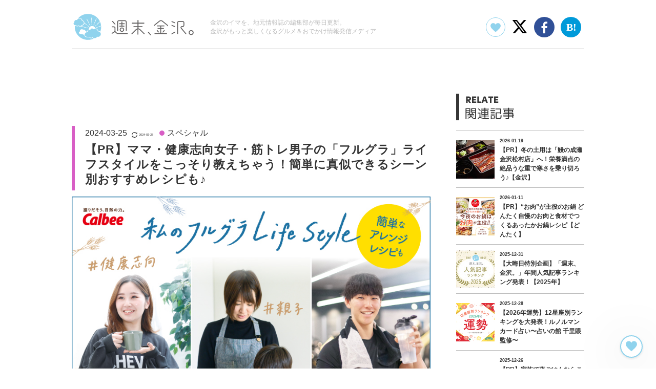

--- FILE ---
content_type: text/html; charset=utf-8
request_url: https://www.weekend-kanazawa.com/entry/calbee-lifestyle
body_size: 40940
content:
<!DOCTYPE html><html lang="ja" data-admin-domain="//blog.hatena.ne.jp" data-admin-origin="https://blog.hatena.ne.jp" data-author="colorful-company-kanazawa" data-avail-langs="ja en" data-blog="colorful-company-kanazawa.hatenablog.com" data-blog-host="colorful-company-kanazawa.hatenablog.com" data-blog-is-public="1" data-blog-name="週末、金沢。" data-blog-owner="colorful-company-kanazawa" data-blog-show-ads="" data-blog-show-sleeping-ads="" data-blog-uri="https://www.weekend-kanazawa.com/" data-blog-uuid="8599973812295470075" data-blogs-uri-base="https://www.weekend-kanazawa.com" data-brand="light_plan" data-data-layer="{&quot;hatenablog&quot;:{&quot;admin&quot;:{},&quot;analytics&quot;:{&quot;brand_property_id&quot;:&quot;UA-69076420-1&quot;,&quot;measurement_id&quot;:&quot;G-3CPZ1CLDP9&quot;,&quot;non_sampling_property_id&quot;:&quot;&quot;,&quot;property_id&quot;:&quot;UA-2703282-41&quot;,&quot;separated_property_id&quot;:&quot;UA-29716941-17&quot;},&quot;blog&quot;:{&quot;blog_id&quot;:&quot;8599973812295470075&quot;,&quot;content_seems_japanese&quot;:&quot;true&quot;,&quot;disable_ads&quot;:&quot;brand&quot;,&quot;enable_ads&quot;:&quot;false&quot;,&quot;enable_keyword_link&quot;:&quot;false&quot;,&quot;entry_show_footer_related_entries&quot;:&quot;false&quot;,&quot;force_pc_view&quot;:&quot;true&quot;,&quot;is_public&quot;:&quot;true&quot;,&quot;is_responsive_view&quot;:&quot;true&quot;,&quot;is_sleeping&quot;:&quot;false&quot;,&quot;lang&quot;:&quot;ja&quot;,&quot;name&quot;:&quot;\u9031\u672b\u3001\u91d1\u6ca2\u3002&quot;,&quot;owner_name&quot;:&quot;colorful-company-kanazawa&quot;,&quot;uri&quot;:&quot;https://www.weekend-kanazawa.com/&quot;},&quot;brand&quot;:&quot;light_plan&quot;,&quot;page_id&quot;:&quot;entry&quot;,&quot;permalink_entry&quot;:{&quot;author_name&quot;:&quot;weekendkanazawa&quot;,&quot;categories&quot;:&quot;\u30b9\u30da\u30b7\u30e3\u30eb\tPR&quot;,&quot;character_count&quot;:3194,&quot;date&quot;:&quot;2024-03-25&quot;,&quot;entry_id&quot;:&quot;6801883189086579819&quot;,&quot;first_category&quot;:&quot;\u30b9\u30da\u30b7\u30e3\u30eb&quot;,&quot;hour&quot;:&quot;12&quot;,&quot;title&quot;:&quot;\u3010PR\u3011\u30de\u30de\u30fb\u5065\u5eb7\u5fd7\u5411\u5973\u5b50\u30fb\u7b4b\u30c8\u30ec\u7537\u5b50\u306e\u300c\u30d5\u30eb\u30b0\u30e9\u300d\u30e9\u30a4\u30d5\u30b9\u30bf\u30a4\u30eb\u3092\u3053\u3063\u305d\u308a\u6559\u3048\u3061\u3083\u3046\uff01\u7c21\u5358\u306b\u771f\u4f3c\u3067\u304d\u308b\u30b7\u30fc\u30f3\u5225\u304a\u3059\u3059\u3081\u30ec\u30b7\u30d4\u3082\u266a&quot;,&quot;uri&quot;:&quot;https://www.weekend-kanazawa.com/entry/calbee-lifestyle&quot;},&quot;pro&quot;:&quot;pro&quot;,&quot;router_type&quot;:&quot;blogs&quot;}}" data-device="pc" data-dont-recommend-pro="false" data-global-domain="https://hatena.blog" data-globalheader-color="b" data-globalheader-type="pc" data-has-touch-view="1" data-help-url="https://help.hatenablog.com" data-hide-header="1" data-no-suggest-touch-view="1" data-page="entry" data-parts-domain="https://hatenablog-parts.com" data-plus-available="1" data-pro="true" data-router-type="blogs" data-sentry-dsn="https://03a33e4781a24cf2885099fed222b56d@sentry.io/1195218" data-sentry-environment="production" data-sentry-sample-rate="0.1" data-static-domain="https://cdn.blog.st-hatena.com" data-version="eb858d677b6f9ea2eeb6a32d6d15a3" data-initial-state="{}"><head prefix="og: http://ogp.me/ns# fb: http://ogp.me/ns/fb# article: http://ogp.me/ns/article#">

  
    
  

  
  <meta name="viewport" content="width=device-width, initial-scale=1.0">


  


  

  <meta name="robots" content="max-image-preview:large">


  <meta charset="utf-8">
  <meta http-equiv="X-UA-Compatible" content="IE=7; IE=9; IE=10; IE=11">
  <title>【PR】ママ・健康志向女子・筋トレ男子の「フルグラ」ライフスタイルをこっそり教えちゃう！簡単に真似できるシーン別おすすめレシピも♪ - 週末、金沢。</title>

  
  <link rel="canonical" href="https://www.weekend-kanazawa.com/entry/calbee-lifestyle">



  

<meta itemprop="name" content="【PR】ママ・健康志向女子・筋トレ男子の「フルグラ」ライフスタイルをこっそり教えちゃう！簡単に真似できるシーン別おすすめレシピも♪ - 週末、金沢。">

  <meta itemprop="image" content="https://cdn.image.st-hatena.com/image/scale/2e0534fd33f8aed1df6cc0c68c635b02184f8a5b/backend=imagemagick;version=1;width=1300/https%3A%2F%2Fcdn-ak.f.st-hatena.com%2Fimages%2Ffotolife%2Fw%2Fweekendkanazawa%2F20240312%2F20240312155056.jpg">


  <meta property="og:title" content="【PR】ママ・健康志向女子・筋トレ男子の「フルグラ」ライフスタイルをこっそり教えちゃう！簡単に真似できるシーン別おすすめレシピも♪ - 週末、金沢。">
<meta property="og:type" content="article">
  <meta property="og:url" content="https://www.weekend-kanazawa.com/entry/calbee-lifestyle">

  <meta property="og:image" content="https://cdn.image.st-hatena.com/image/scale/2e0534fd33f8aed1df6cc0c68c635b02184f8a5b/backend=imagemagick;version=1;width=1300/https%3A%2F%2Fcdn-ak.f.st-hatena.com%2Fimages%2Ffotolife%2Fw%2Fweekendkanazawa%2F20240312%2F20240312155056.jpg">

<meta property="og:image:alt" content="【PR】ママ・健康志向女子・筋トレ男子の「フルグラ」ライフスタイルをこっそり教えちゃう！簡単に真似できるシーン別おすすめレシピも♪ - 週末、金沢。">
    <meta property="og:description" content="ザクザク楽しい食感がクセになる、カルビーの「フルグラ」。 周りのみんなは、どんなシーンで「フルグラ」を食べているのか気になりますよね。 今回は、子育て主婦・健康志向女子・筋トレ男子の「フルグラ」生活の一部をこっそり覗き見！ それぞれどんな食べ方を楽しんでいるのか調査してきました♪ さらに現在、抽選で20名様にフルグラ1袋（750g）が当たる「プレゼントキャンペーン」も開催中！ 締め切りは3月31日まで！お早めにチェックしてみてくださいね♪ プレゼント応募はこちらから！ 応募フォーム 【1st】子育て主婦（A子）の場合 《レシピ①》噛むヨーグルト 《レシピ②》フルグラビッツチョコボール 【2st…">
<meta property="og:site_name" content="週末、金沢。">

  <meta property="article:published_time" content="2024-03-25T03:00:00Z">

    <meta property="article:tag" content="スペシャル">
    <meta property="article:tag" content="PR">
      <meta name="twitter:card" content="summary_large_image">
    <meta name="twitter:image" content="https://cdn.image.st-hatena.com/image/scale/2e0534fd33f8aed1df6cc0c68c635b02184f8a5b/backend=imagemagick;version=1;width=1300/https%3A%2F%2Fcdn-ak.f.st-hatena.com%2Fimages%2Ffotolife%2Fw%2Fweekendkanazawa%2F20240312%2F20240312155056.jpg">  <meta name="twitter:title" content="【PR】ママ・健康志向女子・筋トレ男子の「フルグラ」ライフスタイルをこっそり教えちゃう！簡単に真似できるシーン別おすすめレシピも♪ - 週末、金沢。">    <meta name="twitter:description" content="ザクザク楽しい食感がクセになる、カルビーの「フルグラ」。 周りのみんなは、どんなシーンで「フルグラ」を食べているのか気になりますよね。 今回は、子育て主婦・健康志向女子・筋トレ男子の「フルグラ」生活の一部をこっそり覗き見！ それぞれどんな食べ方を楽しんでいるのか調査してきました♪ さらに現在、抽選で20名様にフルグラ1…">  <meta name="twitter:app:name:iphone" content="はてなブログアプリ">
  <meta name="twitter:app:id:iphone" content="583299321">
  <meta name="twitter:app:url:iphone" content="hatenablog:///open?uri=https%3A%2F%2Fwww.weekend-kanazawa.com%2Fentry%2Fcalbee-lifestyle">  <meta name="twitter:site" content="@weekendkanazawa">
  
    <meta name="description" content="ザクザク楽しい食感がクセになる、カルビーの「フルグラ」。 周りのみんなは、どんなシーンで「フルグラ」を食べているのか気になりますよね。 今回は、子育て主婦・健康志向女子・筋トレ男子の「フルグラ」生活の一部をこっそり覗き見！ それぞれどんな食べ方を楽しんでいるのか調査してきました♪ さらに現在、抽選で20名様にフルグラ1袋（750g）が当たる「プレゼントキャンペーン」も開催中！ 締め切りは3月31日まで！お早めにチェックしてみてくださいね♪ プレゼント応募はこちらから！ 応募フォーム 【1st】子育て主婦（A子）の場合 《レシピ①》噛むヨーグルト 《レシピ②》フルグラビッツチョコボール 【2st…">
    <meta name="google-site-verification" content="Rqsj8kQNt7_ckl5xJ6fF3KhC6Grfhip4N6GBbSyk7b4">
    <meta name="keywords" content="金沢,石川,週末,おでかけ,グルメ,イベント,トレンド,開店,閉店,観光,まとめ,スペシャル">


  
<script id="embed-gtm-data-layer-loader" data-data-layer-page-specific="{&quot;hatenablog&quot;:{&quot;blogs_permalink&quot;:{&quot;is_author_pro&quot;:&quot;true&quot;,&quot;is_blog_sleeping&quot;:&quot;false&quot;,&quot;blog_afc_issued&quot;:&quot;false&quot;,&quot;has_related_entries_with_elasticsearch&quot;:&quot;false&quot;,&quot;entry_afc_issued&quot;:&quot;false&quot;}}}">
(function() {
  function loadDataLayer(elem, attrName) {
    if (!elem) { return {}; }
    var json = elem.getAttribute(attrName);
    if (!json) { return {}; }
    return JSON.parse(json);
  }

  var globalVariables = loadDataLayer(
    document.documentElement,
    'data-data-layer'
  );
  var pageSpecificVariables = loadDataLayer(
    document.getElementById('embed-gtm-data-layer-loader'),
    'data-data-layer-page-specific'
  );

  var variables = [globalVariables, pageSpecificVariables];

  if (!window.dataLayer) {
    window.dataLayer = [];
  }

  for (var i = 0; i < variables.length; i++) {
    window.dataLayer.push(variables[i]);
  }
})();
</script>

<!-- Google Tag Manager -->
<script>(function(w,d,s,l,i){w[l]=w[l]||[];w[l].push({'gtm.start':
new Date().getTime(),event:'gtm.js'});var f=d.getElementsByTagName(s)[0],
j=d.createElement(s),dl=l!='dataLayer'?'&l='+l:'';j.async=true;j.src=
'https://www.googletagmanager.com/gtm.js?id='+i+dl;f.parentNode.insertBefore(j,f);
})(window,document,'script','dataLayer','GTM-P4CXTW');</script>
<!-- End Google Tag Manager -->
<!-- Google Tag Manager -->
<script>(function(w,d,s,l,i){w[l]=w[l]||[];w[l].push({'gtm.start':
new Date().getTime(),event:'gtm.js'});var f=d.getElementsByTagName(s)[0],
j=d.createElement(s),dl=l!='dataLayer'?'&l='+l:'';j.async=true;j.src=
'https://www.googletagmanager.com/gtm.js?id='+i+dl;f.parentNode.insertBefore(j,f);
})(window,document,'script','dataLayer','GTM-5D6SJLB');</script>
<!-- End Google Tag Manager -->










  <link rel="shortcut icon" href="https://www.weekend-kanazawa.com/icon/favicon">
<link rel="apple-touch-icon" href="https://www.weekend-kanazawa.com/icon/touch">
<link rel="icon" sizes="192x192" href="https://www.weekend-kanazawa.com/icon/link">

  

<link rel="alternate" type="application/atom+xml" title="Atom" href="https://www.weekend-kanazawa.com/feed">
<link rel="alternate" type="application/rss+xml" title="RSS2.0" href="https://www.weekend-kanazawa.com/rss">

  <link rel="alternate" type="application/json+oembed" href="https://hatena.blog/oembed?url=https%3A%2F%2Fwww.weekend-kanazawa.com%2Fentry%2Fcalbee-lifestyle&amp;format=json" title="oEmbed Profile of 【PR】ママ・健康志向女子・筋トレ男子の「フルグラ」ライフスタイルをこっそり教えちゃう！簡単に真似できるシーン別おすすめレシピも♪">
<link rel="alternate" type="text/xml+oembed" href="https://hatena.blog/oembed?url=https%3A%2F%2Fwww.weekend-kanazawa.com%2Fentry%2Fcalbee-lifestyle&amp;format=xml" title="oEmbed Profile of 【PR】ママ・健康志向女子・筋トレ男子の「フルグラ」ライフスタイルをこっそり教えちゃう！簡単に真似できるシーン別おすすめレシピも♪">
  
  <link rel="author" href="http://www.hatena.ne.jp/weekendkanazawa/">

  

  
      <link rel="preload" href="https://cdn-ak.f.st-hatena.com/images/fotolife/w/weekendkanazawa/20240305/20240305220818.jpg" as="image">


  
    
<link rel="stylesheet" type="text/css" href="https://cdn.blog.st-hatena.com/css/blog.css?version=eb858d677b6f9ea2eeb6a32d6d15a3">

    
  <link rel="stylesheet" type="text/css" href="https://usercss.blog.st-hatena.com/blog_style/8599973812295470075/91f00c7a7294dbef9cdbc0b7a837f42ba5a31fc8">
  
  

  

  
<script> </script>

  
<style>
  div#google_afc_user,
  div.google-afc-user-container,
  div.google_afc_image,
  div.google_afc_blocklink {
      display: block !important;
  }
</style>


  

  
    <script type="application/ld+json">{"@context":"http://schema.org","@type":"Article","dateModified":"2024-03-28T08:49:19+09:00","datePublished":"2024-03-25T12:00:00+09:00","description":"ザクザク楽しい食感がクセになる、カルビーの「フルグラ」。 周りのみんなは、どんなシーンで「フルグラ」を食べているのか気になりますよね。 今回は、子育て主婦・健康志向女子・筋トレ男子の「フルグラ」生活の一部をこっそり覗き見！ それぞれどんな食べ方を楽しんでいるのか調査してきました♪ さらに現在、抽選で20名様にフルグラ1袋（750g）が当たる「プレゼントキャンペーン」も開催中！ 締め切りは3月31日まで！お早めにチェックしてみてくださいね♪ プレゼント応募はこちらから！ 応募フォーム 【1st】子育て主婦（A子）の場合 《レシピ①》噛むヨーグルト 《レシピ②》フルグラビッツチョコボール 【2st…","headline":"【PR】ママ・健康志向女子・筋トレ男子の「フルグラ」ライフスタイルをこっそり教えちゃう！簡単に真似できるシーン別おすすめレシピも♪","image":["https://cdn-ak.f.st-hatena.com/images/fotolife/w/weekendkanazawa/20240312/20240312155056.jpg"],"mainEntityOfPage":{"@id":"https://www.weekend-kanazawa.com/entry/calbee-lifestyle","@type":"WebPage"}}</script>

  

  <meta content="width=device-width,initial-scale=1.0" name="viewport">

<link rel="stylesheet" href="https://cdnjs.cloudflare.com/ajax/libs/font-awesome/6.7.2/css/all.min.css" integrity="sha512-Evv84Mr4kqVGRNSgIGL/F/aIDqQb7xQ2vcrdIwxfjThSH8CSR7PBEakCr51Ck+w+/U6swU2Im1vVX0SVk9ABhg==" crossorigin="anonymous" referrerpolicy="no-referrer">
<link rel="stylesheet" href="https://maxcdn.bootstrapcdn.com/font-awesome/4.7.0/css/font-awesome.min.css">
<link rel="stylesheet" href="https://cdnjs.cloudflare.com/ajax/libs/slick-carousel/1.8.1/slick.min.css">
<link rel="stylesheet" href="//assets.weekend-kanazawa.com/css/style.css">
<script src="https://ajax.googleapis.com/ajax/libs/jquery/3.2.1/jquery.min.js"></script>
<script type="text/javascript" src="https://cdn.jsdelivr.net/jquery.slick/1.6.0/slick.min.js"></script>
<script src="//assets.weekend-kanazawa.com/js/script.min.js"></script>

<!-- Begin Mieruca Embed Code -->
<script type="text/javascript" id="mierucajs">
window.__fid = window.__fid || [];__fid.push([652210425]);
(function() {
function mieruca(){if(typeof window.__fjsld != "undefined") return; window.__fjsld = 1; var fjs = document.createElement('script'); fjs.type = 'text/javascript'; fjs.async = true; fjs.id = "fjssync"; var timestamp = new Date;fjs.src = ('https:' == document.location.protocol ? 'https' : 'http') + '://hm.mieru-ca.com/service/js/mieruca-hm.js?v='+ timestamp.getTime(); var x = document.getElementsByTagName('script')[0]; x.parentNode.insertBefore(fjs, x); };
setTimeout(mieruca, 500); document.readyState != "complete" ? (window.attachEvent ? window.attachEvent("onload", mieruca) : window.addEventListener("load", mieruca, false)) : mieruca();
})();
</script>
<!-- End Mieruca Embed Code -->

<script async="" src="https://securepubads.g.doubleclick.net/tag/js/gpt.js"></script>
<script>
  window.googletag = window.googletag || {cmd: []};
  googletag.cmd.push(function() {
  googletag.defineSlot('/16698725/weekend-kanazawa-microad-in-article-bottom', [300, 250], 'div-gpt-ad-1637567742238-0').addService(googletag.pubads());
  googletag.defineSlot('/16698725/weekend-kanazawa-microad-in-sidebar01', [300, 250], 'div-gpt-ad-1637561096455-0').addService(googletag.pubads());
  googletag.defineSlot('/16698725/weekend-kanazawa-microad-in-sidebar02', [300, 250], 'div-gpt-ad-1637566799040-0').addService(googletag.pubads());
  googletag.defineSlot('/16698725/weekend-kanazawa-yahoo-ad-sp', [300, 250], 'div-gpt-ad-1643096445978-0').addService(googletag.pubads());
  googletag.defineSlot('/16698725/weekend-kanazawa-yahoo-ad-pc', [250, 250], 'div-gpt-ad-1643096451619-0').addService(googletag.pubads());
    googletag.pubads().enableSingleRequest();
    googletag.enableServices();
  });
</script>

<meta name="google-site-verification" content="8tnnY02A9a2MqUUYxlCIPJwm1_PAFn2tTyMjcadDi6A">

<meta name="google-site-verification" content="Tn2Wq8jCx1oas2beJQXm21saL5BWYLyMgJYjM_BNpPY">


  

</head>

  <body class="page-entry enable-top-editarea enable-bottom-editarea category-スペシャル category-PR globalheader-off globalheader-ng-enabled">
    

<div id="globalheader-container" data-brand="hatenablog" style="display: none">
  <iframe id="globalheader" height="37" frameborder="0" allowtransparency="true"></iframe>
</div>


  
  
  

  <div id="container">
    <div id="container-inner">
      

      
  <div id="top-editarea">
    <div class="global-header">
    <div class="global-header-inner">
      <div class="logo-box">
        <a href="/">
          <!--?xml version="1.0" encoding="utf-8"?--><!-- Generator: Adobe Illustrator 22.0.0, SVG Export Plug-In . SVG Version: 6.00 Build 0)  --><svg version="1.1" id="レイヤー_1" xmlns="http://www.w3.org/2000/svg" xmlns:xlink="http://www.w3.org/1999/xlink" x="0px" y="0px" viewBox="0 0 480.5 115.9" style="enable-background:new 0 0 480.5 115.9;" xml:space="preserve"><style type="text/css">
    .st0{fill:#666464;}
    .st1{fill:#FFFFFF;}
    .st2{fill:#90D3ED;}
  </style>
  <g><g><polygon class="st0" points="171.2,47.7 160.4,34.4 155.8,34.4 166.6,47.7 		"></polygon><path class="st0" d="M466.5,90.3c-5.3,0-9.7-4.3-9.7-9.7c0-5.3,4.3-9.7,9.7-9.7c5.3,0,9.7,4.3,9.7,9.7
        C476.1,86,471.8,90.3,466.5,90.3z M466.5,74.5c-3.4,0-6.1,2.7-6.1,6.1c0,3.4,2.7,6.1,6.1,6.1c3.4,0,6.1-2.7,6.1-6.1
        C472.6,77.2,469.8,74.5,466.5,74.5z"></path><g><path class="st0" d="M207.4,31.4h-23c-3.9,0-7,3.1-7,7V74h3.6V38.4c0-1.9,1.5-3.4,3.4-3.4h23c2,0,3.6,1.6,3.6,3.6v34.7h3.6V38.6
          C214.5,34.6,211.3,31.4,207.4,31.4z"></path><polygon class="st0" points="197.8,37.3 194.2,37.3 194.2,43.7 185.1,43.7 185.1,47.2 194.2,47.2 194.2,53.2 186.4,53.2
          186.4,56.8 205.6,56.8 205.6,53.2 197.8,53.2 197.8,47.2 206.9,47.2 206.9,43.7 197.8,43.7 			"></polygon><path class="st0" d="M196,60.3c-4.8,0-8.7,3.9-8.7,8.7s3.9,8.7,8.7,8.7s8.7-3.9,8.7-8.7S200.8,60.3,196,60.3z M196,74.2
          c-2.9,0-5.2-2.3-5.2-5.2s2.3-5.2,5.2-5.2s5.2,2.3,5.2,5.2S198.8,74.2,196,74.2z"></path></g><path class="st0" d="M181.8,82.9c-2.4,0-4.7-1-6.4-2.6l-5.3-5.6c0.5-1.3,0.8-2.8,0.8-4.2v-8c0-3.6-2.9-6.4-6.4-6.4h-8.5v3.6h8.5
        c1.6,0,2.9,1.3,2.9,2.9v8c0,3.1-1.7,5.9-4.3,7.5l-7.9,4.6l1.8,3.1l7.9-4.6c1.4-0.8,2.5-1.8,3.5-3.1l4.6,4.8
        c2.4,2.4,5.6,3.7,8.9,3.7h36.9v-3.6H181.8z"></path><g><polygon class="st0" points="404.5,44.3 404.5,40.4 390.1,34.7 390.1,38.5 			"></polygon><polygon class="st0" points="390.1,53.7 404.5,59.5 404.5,55.6 390.1,49.8 			"></polygon><polygon class="st0" points="390.1,83.7 390.1,87.8 404.5,80 404.5,75.9 			"></polygon></g><polygon class="st0" points="311.3,91.1 300.6,77.9 296,77.9 306.7,91.1 		"></polygon><path class="st0" d="M415.5,86.7l0-45.9c0-0.6,0.2-1.2,0.7-1.6c0.4-0.4,1-0.7,1.6-0.7h16.1c1.3,0,2.4,1.1,2.4,2.4v10.7
        c0,1.8-1.5,3.3-3.3,3.3h-2.2c-2.2,0-4.2,1.2-5.2,3.2c-1,2-0.7,4.3,0.7,6.1l18.2,22.4h4.6l-20-24.7c-0.5-0.7-0.6-1.5-0.3-2.3
        s1.1-1.2,2-1.2h2.2c3.8,0,6.8-3.1,6.8-6.8V40.9c0-3.3-2.7-6-6-6h-16.1c-1.6,0-3,0.6-4.1,1.7c-1.1,1.1-1.7,2.6-1.7,4.1l0,45.9
        H415.5z"></path><path class="st0" d="M267.7,67.5c-2-2-4.5-3.1-7.1-3.5v-5h15.8v-3.6h-15.8V45h22.5v-3.6h-22.5V31h-3.6v10.4h-22.5V45h22.5v10.5
        h-15.8v3.6h15.8v5c-2.5,0.4-4.9,1.5-6.8,3.4l-19,19h5l16.4-16.4c1.2-1.2,2.7-2,4.3-2.3v20.6h3.6V67.6c1.7,0.3,3.3,1.1,4.6,2.4
        l16.4,16.4h5L267.7,67.5z"></path><g><path class="st0" d="M355.1,33.8c-3.9-3.2-9.7-3.2-13.6,0l-21.1,17.6V56l23.4-19.5c2.6-2.1,6.5-2.1,9.1,0L376.3,56v-4.6
          L355.1,33.8z"></path><polygon class="st0" points="334.7,70.4 331.9,72.7 337.6,79.6 342.2,79.6 			"></polygon><polygon class="st0" points="353.4,79.6 358,79.6 363.6,72.7 360.9,70.4 			"></polygon><polygon class="st0" points="349.5,66.3 359.8,66.3 359.8,62.7 349.5,62.7 349.5,56 362.1,56 362.1,52.4 333.1,52.4 333.1,56
          345.9,56 345.9,62.7 335.4,62.7 335.4,66.3 345.9,66.3 345.9,82.9 323.5,82.9 323.5,86.5 372.1,86.5 372.1,82.9 349.5,82.9
          "></polygon></g></g><g><path class="st1" d="M116.8,58c0-29.6-24-53.6-53.6-53.6c-18.8,0-35.4,9.7-44.9,24.4c-0.3,0-0.5-0.1-0.8-0.1
        c-5.1,0-9.2,4.1-9.2,9.2c0,0.2,0,0.4,0,0.6c-2.1,1.5-3.3,3.9-3.3,6.5c0,3.3,2,6.1,4.8,7.4c-0.2,1.9-0.3,3.7-0.3,5.6
        c0,29.6,24,53.6,53.6,53.6c9.5,0,18.4-2.5,26.2-6.8c0,0,0,0,0,0c4.3,0,8.2-2.1,10.6-5.6c0.9,0.2,1.8,0.3,2.7,0.3
        c7.1,0,12.8-5.7,12.8-12.8c0-3-1.1-5.8-2.8-8C115.4,72.3,116.8,65.3,116.8,58z"></path><g><path class="st2" d="M76.3,103.4c-2.9,0-5.7-1.5-7.3-3.9l-9.8,0c-5.9-0.4-10.4-5.3-10.4-11.1c-0.8,0.3-1.6,0.4-2.4,0.4
          c-2.2,0-4.2-1-5.5-2.6c-0.8,0.9-2,1.5-3.3,1.5c-1.7,0-3.1-0.9-3.9-2.3c-0.3,0.1-0.7,0.1-1.1,0.1c-2.5,0-4.5-2-4.5-4.5
          c0-2.1,1.4-3.8,3.4-4.3c-0.1-0.5-0.1-1-0.1-1.5c0-4.4,3.6-7.9,7.9-7.9c2.1,0,4,0.8,5.4,2.1c0.8-0.5,1.7-0.7,2.7-0.7
          c2.6,0,4.8,1.9,5.3,4.3c2.4,0.4,4.3,2.1,5,4.4c0.7-0.1,1.4-0.2,2.1-0.2c0.4-4,3.1-7.4,6.7-8.7c-0.2-2.2,0.2-4.4,1.1-6.5
          c3-6.5,10.7-9.4,17.3-6.4c3.6,1.6,6.1,4.7,7.1,8.2c5.7,0.4,10.4,4.6,11.6,10.1c2.9,0.2,5.6,1.3,7.7,3.1c2.3-5.9,3.6-12.3,3.6-19
          c0-1,0-1.9-0.1-2.9L104.4,59c-0.1,0-0.1,0-0.2,0c-0.1,0-0.1,0-0.2,0c-0.1-0.1-0.2-0.2-0.3-0.3c-0.1-0.2-0.1-0.3-0.2-0.5l-0.1-0.2
          c0-0.1,0-0.3,0-0.4c0.1-0.1,0.2-0.2,0.3-0.3l10.8-4.1c-0.5-5.5-1.8-10.7-3.9-15.5L98.8,49.6c-0.1,0.1-0.2,0.1-0.4,0.1
          c-0.1,0-0.3-0.1-0.4-0.2l0,0c-0.2-0.2-0.3-0.3-0.5-0.5c-0.1-0.1-0.1-0.2-0.1-0.4c0-0.1,0.1-0.3,0.1-0.4l12.3-12.2
          c-8.2-17.5-26-29.6-46.6-29.6c-15.3,0-29.1,6.7-38.5,17.3c1.6-0.9,3.5-1.4,5.5-1.4c5.7,0,10.4,4.2,11.2,9.7c4.6,1.1,7.8,5,8,9.7
          l10.3,8.3c0.1,0.1,0.2,0.2,0.2,0.3c0,0.1,0,0.3-0.1,0.4c-0.1,0.1-0.2,0.3-0.3,0.4l-0.1,0.1c-0.1,0.1-0.2,0.2-0.3,0.2
          c0,0,0,0-0.1,0c-0.1,0-0.2,0-0.3-0.1L49.4,44c-0.7,4.7-4.6,8.4-9.4,8.8c-0.6,0.9-1.4,1.7-2.3,2.3l16.9,4.6c0.1,0,0.2,0.1,0.3,0.2
          c0.1,0.1,0.1,0.3,0,0.4l-0.1,0.2c0,0.2-0.1,0.3-0.1,0.5c0,0.1-0.1,0.2-0.2,0.3c-0.1,0-0.2,0.1-0.3,0.1c0,0-0.1,0-0.1,0l-18.7-5.1
          c-1,0.3-2,0.5-3,0.5c-2.2,0-4.2-0.7-5.8-2.1c-1.4,0.9-3.1,1.4-4.8,1.4c-2.6,0-5.1-1.2-6.8-3.2c-0.6,0.1-1.2,0.2-1.8,0.2
          c-0.4,0-0.8,0-1.2-0.1c-0.2,1.7-0.3,3.4-0.3,5.1c0,28.4,23.1,51.5,51.5,51.5c8.1,0,15.8-1.9,22.6-5.2c-1.7-0.5-3.3-1.3-4.7-2.5
          C79.8,102.8,78.1,103.4,76.3,103.4z M91.5,55.6c-0.1-0.1-0.1-0.1-0.2-0.2c-0.3-0.3-0.3-0.8,0-1.2l3.4-3.4c0.3-0.3,0.8-0.3,1.2,0
          l0.2,0.2c0.3,0.3,0.3,0.8,0,1.2l-3.4,3.4C92.4,56,91.8,56,91.5,55.6z M100.1,58.6c0.4-0.2,0.9,0.1,1.1,0.5l0.1,0.3
          c0.2,0.4-0.1,0.9-0.5,1.1l-4.5,1.7c-0.4,0.2-0.9-0.1-1.1-0.5c0-0.1-0.1-0.2-0.1-0.3c-0.2-0.4,0.1-0.9,0.5-1.1L100.1,58.6z
           M88.2,42.7l6.9-18c0-0.1,0.1-0.2,0.3-0.3c0.1-0.1,0.3-0.1,0.4,0l0.7,0.3c0.1,0,0.2,0.1,0.3,0.3c0.1,0.1,0.1,0.3,0,0.4l-6.9,18
          c0,0.1-0.1,0.2-0.3,0.3c-0.1,0-0.1,0-0.2,0c-0.1,0-0.1,0-0.2,0L89,43.5c-0.2-0.1-0.3-0.1-0.5-0.2c-0.1,0-0.2-0.1-0.3-0.3
          C88.2,43,88.2,42.8,88.2,42.7z M85,50.5l1.8-4.5c0.2-0.4,0.6-0.6,1.1-0.5l0.3,0.1c0.4,0.2,0.6,0.6,0.5,1.1l-1.8,4.5
          c-0.2,0.4-0.6,0.6-1.1,0.5c-0.1,0-0.2-0.1-0.3-0.1C85,51.4,84.8,51,85,50.5z M66.5,56.5c-0.1,0.1-0.1,0.2-0.2,0.2
          c-0.3,0.4-0.8,0.4-1.2,0.1l-3.7-3.1c-0.4-0.3-0.4-0.8-0.1-1.2l0.2-0.2c0.3-0.4,0.8-0.4,1.2-0.1l3.7,3.1
          C66.7,55.6,66.8,56.1,66.5,56.5z M79.4,44.8l0.2,4.8c0,0.5-0.3,0.8-0.8,0.9c-0.1,0-0.2,0-0.3,0c-0.5,0-0.8-0.3-0.9-0.8l-0.2-4.8
          c0-0.5,0.3-0.8,0.8-0.9l0.3,0C79,44,79.4,44.4,79.4,44.8z M76.4,21.6c0.1-0.1,0.2-0.2,0.3-0.2l0.7,0c0.3,0,0.5,0.2,0.5,0.5
          L79,41.2c0,0.1,0,0.3-0.1,0.4c-0.1,0.1-0.2,0.2-0.4,0.2c-0.2,0-0.5,0-0.7,0l0,0c-0.1,0-0.2,0-0.3-0.1c-0.1-0.1-0.2-0.2-0.2-0.3
          L76.3,22C76.2,21.9,76.3,21.7,76.4,21.6z M68.9,46.5l0.3-0.1c0.4-0.2,0.9,0,1.1,0.4l2.1,4.3c0.2,0.4,0,0.9-0.4,1.1
          c-0.1,0-0.2,0.1-0.3,0.1c-0.4,0.2-0.9,0-1.1-0.4l-2.1-4.3C68.3,47.2,68.5,46.7,68.9,46.5z M58,27.1c-0.1-0.2,0-0.6,0.2-0.7
          l0.6-0.3c0.1-0.1,0.3-0.1,0.4,0c0.1,0,0.2,0.1,0.3,0.2l9,17.4c0.1,0.1,0.1,0.3,0,0.4c0,0.1-0.1,0.2-0.3,0.3
          c-0.2,0.1-0.4,0.2-0.6,0.3c-0.1,0-0.2,0.1-0.2,0.1c-0.1,0-0.1,0-0.2,0c-0.1,0-0.2-0.1-0.3-0.3L58,27.1z M56.9,61.2l0.1-0.3
          c0.1-0.4,0.6-0.7,1-0.6l4.6,1.3c0.4,0.1,0.7,0.6,0.6,1c0,0.1-0.1,0.2-0.1,0.3c-0.1,0.4-0.6,0.7-1,0.6l-4.6-1.3
          C57,62.1,56.8,61.7,56.9,61.2z"></path><path class="st2" d="M110.3,79L110.3,79C110.3,79,110.3,79,110.3,79c-0.7-0.7-1.6-1.3-2.5-1.8c0,0,0,0,0,0
          c-0.3-0.2-0.6-0.3-0.9-0.4c0,0-0.1,0-0.1,0c-0.3-0.1-0.6-0.2-0.9-0.3c-0.1,0-0.2,0-0.3-0.1c-0.2-0.1-0.5-0.1-0.7-0.2
          c-0.2,0-0.3,0-0.5-0.1c-0.2,0-0.4-0.1-0.6-0.1c-0.4,0-0.7-0.1-1.1-0.1l-1,0l-0.1-0.9c0-0.3-0.1-0.6-0.2-0.9
          c0-0.1-0.1-0.2-0.1-0.3c-0.1-0.2-0.1-0.4-0.2-0.6c0-0.1-0.1-0.2-0.1-0.4c-0.1-0.2-0.1-0.3-0.2-0.5c-0.1-0.1-0.1-0.3-0.2-0.4
          c-0.1-0.1-0.1-0.3-0.2-0.4c-0.1-0.1-0.2-0.3-0.2-0.4c-0.1-0.1-0.1-0.3-0.2-0.4c-0.1-0.1-0.2-0.3-0.3-0.4
          c-0.1-0.1-0.2-0.2-0.2-0.3c-0.1-0.1-0.2-0.3-0.3-0.4c-0.1-0.1-0.1-0.2-0.2-0.2c-0.1-0.1-0.3-0.3-0.4-0.4
          c-0.1-0.1-0.1-0.1-0.2-0.2c-0.2-0.2-0.3-0.3-0.5-0.4c0,0-0.1,0-0.1-0.1c-1.5-1.3-3.4-2.1-5.5-2.4l0,0l0,0
          c-0.4-0.1-0.9-0.1-1.4-0.1c-1.9,0-3.7,0.5-5.3,1.4l-0.8,0.4l-0.5-0.7c-1.2-1.6-3.1-2.6-5.2-2.6c-3,0-5.5,2-6.2,4.9l-0.2,0.9
          l-0.9-0.2c-0.5-0.1-1.1-0.2-1.7-0.2c-1.6,0-3,0.4-4.3,1.2c-0.1,0-0.1,0.1-0.2,0.1c-0.6,0.4-1.2,0.9-1.7,1.4
          c0,0.1-0.1,0.1-0.1,0.2c-0.2,0.3-0.5,0.6-0.7,0.9c0,0,0,0,0,0c-0.2,0.3-0.4,0.6-0.5,0.9c0,0.1-0.1,0.2-0.1,0.2
          c-0.2,0.3-0.3,0.7-0.4,1c0,0,0,0,0,0c-0.1,0.3-0.2,0.7-0.2,1.1c0,0.1,0,0.2,0,0.3c-0.1,0.4-0.1,0.7-0.1,1.1v1.1l-1.1,0
          c-0.2,0-0.5,0-0.7,0c-0.3,0-0.7,0-1,0.1c0,0,0,0,0,0c-4.2,0.5-7.5,3.8-8.1,8l0,0l0,0c0,0.4-0.1,0.7-0.1,1.1
          c0,4.8,3.7,8.8,8.5,9.1l10.8,0l0.3,0.5c1.2,2.1,3.5,3.4,5.9,3.4c1.6,0,3.2-0.6,4.4-1.6l0.7-0.6l0.7,0.6c0.2,0.2,0.5,0.4,0.8,0.7
          c0.1,0.1,0.2,0.2,0.3,0.3c0.1,0.1,0.3,0.2,0.4,0.3c0.2,0.1,0.3,0.2,0.5,0.3c0.1,0.1,0.2,0.1,0.3,0.2c0.2,0.1,0.4,0.2,0.6,0.3
          c0.1,0,0.2,0.1,0.2,0.1c0.2,0.1,0.5,0.2,0.7,0.3c0.1,0,0.1,0,0.2,0.1c0.3,0.1,0.5,0.2,0.8,0.2c0,0,0.1,0,0.1,0
          c0.3,0.1,0.6,0.1,0.9,0.2c0,0,0,0,0,0c0.5,0.1,1,0.1,1.6,0.1c3.8,0,7.3-2,9.2-5.3l0.4-0.7l0.7,0.2c1,0.3,1.9,0.4,2.9,0.4
          c6,0,10.8-4.8,10.8-10.8C113.6,83.7,112.3,80.9,110.3,79z"></path><path class="st2" d="M15.1,50.7l0.7-0.2l0.4,0.6c1.3,1.8,3.4,2.9,5.6,2.9c1.6,0,3-0.5,4.2-1.5l0.7-0.6l0.6,0.6
          c1.3,1.3,3.1,2.1,5.1,2.1c2.5,0,4.8-1.3,6.1-3.5l0.3-0.5l0.5,0c0.3,0,0.6,0,0.8-0.1c0.1,0,0.2,0,0.3-0.1c0.2,0,0.3-0.1,0.5-0.1
          c0.1,0,0.3-0.1,0.4-0.1c0.1,0,0.3-0.1,0.4-0.1c0.2-0.1,0.3-0.1,0.4-0.2c0.1,0,0.2-0.1,0.3-0.1c0.2-0.1,0.3-0.2,0.5-0.3
          c0.1,0,0.1-0.1,0.2-0.1c0.2-0.1,0.3-0.2,0.5-0.3c0,0,0.1-0.1,0.1-0.1c0.2-0.1,0.4-0.3,0.5-0.4c0,0,0.1,0,0.1-0.1
          c0.2-0.2,0.4-0.3,0.5-0.5c0,0,0,0,0,0c0.2-0.2,0.4-0.4,0.5-0.6c0,0,0,0,0,0c1.2-1.5,1.9-3.3,1.9-5.3c0-1.2-0.3-2.4-0.7-3.4
          c0,0,0-0.1,0-0.1c-0.1-0.3-0.3-0.7-0.5-1c0,0,0-0.1-0.1-0.1c-0.4-0.6-0.9-1.2-1.4-1.7c0,0-0.1-0.1-0.1-0.1
          c-0.3-0.2-0.5-0.4-0.8-0.6c0,0-0.1,0-0.1-0.1c-0.3-0.2-0.6-0.3-0.9-0.5c-0.1,0-0.1-0.1-0.2-0.1c-0.3-0.1-0.6-0.3-1-0.4
          c-0.1,0-0.1,0-0.2-0.1c-0.4-0.1-0.7-0.2-1.1-0.3l-0.8-0.1l-0.1-0.8c-0.3-4.8-4.4-8.6-9.3-8.6c-4,0-7.5,2.5-8.8,6.3l-0.3,1l-1-0.4
          c-0.8-0.3-1.7-0.5-2.6-0.5c-3.9,0-7.1,3.2-7.1,7.1c0,0.3,0,0.6,0.1,0.9l0.1,0.6L10,39.9c-1.8,1.1-2.9,3-2.9,5.1c0,3.3,2.7,6,6,6
          C13.8,51,14.5,50.9,15.1,50.7z"></path></g></g></g><g></g><g></g><g></g><g></g><g></g><g></g></svg></a>
      </div>
      <div class="header-discription">
        <p>
          金沢のイマを、地元情報誌の編集部が毎日更新。<br>
          金沢がもっと楽しくなるグルメ＆おでかけ情報発信メディア
        </p>
      </div>
      <ul class="sns-menu">
        
        <a class="search-button header-search-action">
            <svg xmlns="http://www.w3.org/2000/svg" width="18.322" height="18.322" viewBox="0 0 18.322 18.322">
  <g id="検索アイコン" transform="translate(0 0)">
    <path id="パス_1" data-name="パス 1" d="M364.752,362.6,361.9,359.75,359.75,361.9l2.847,2.847a1.524,1.524,0,1,0,2.155-2.155Z" transform="translate(-346.876 -346.876)" fill="#90d3ed" class="search-icon"></path>
    <path id="パス_2" data-name="パス 2" d="M14.292,12.965l-1.481-1.482s0-.007,0-.009a7.16,7.16,0,0,0,1.472-4.331A7.144,7.144,0,0,0,7.135,0,7.144,7.144,0,0,0,0,7.144a7.143,7.143,0,0,0,7.144,7.143h.007a7.159,7.159,0,0,0,4.324-1.472l.008,0,1.482,1.482Zm-3.747-2.42a4.811,4.811,0,1,1-3.4-8.213h0a4.811,4.811,0,0,1,3.4,8.213Z" transform="translate(0 0)" fill="#90d3ed" class="search-icon"></path>
  </g>
</svg>

        </a>
        <div class="search-column">
    <div class="search-column-close header-search-action">
        <span></span>
        <span></span>
    </div>
  <div class="search-column-title">
    <span>SEARCH</span>
    記事検索
  </div>
    <form class="search-form header-search-form" role="search" action="https://www.weekend-kanazawa.com/search" method="get">

  <input type="text" name="q" class="header-search-input" value="" placeholder="キーワードを入力" required="">
  
  <button class="header-search-button" type="submit">
      <svg xmlns="http://www.w3.org/2000/svg" width="16" height="16" viewBox="0 0 16 16">
  <g id="検索アイコン" transform="translate(0)">
    <path id="パス_1" data-name="パス 1" d="M364.118,362.236l-2.486-2.486-1.882,1.882,2.486,2.486a1.331,1.331,0,1,0,1.882-1.882Z" transform="translate(-348.508 -348.508)" fill="#fff"></path>
    <path id="パス_2" data-name="パス 2" d="M12.481,11.322l-1.293-1.294s0-.006,0-.008a6.252,6.252,0,0,0,1.285-3.782A6.238,6.238,0,0,0,6.23,0,6.238,6.238,0,0,0,0,6.239a6.237,6.237,0,0,0,6.239,6.238h.006a6.252,6.252,0,0,0,3.776-1.285l.007,0,1.294,1.294ZM9.209,9.209A4.2,4.2,0,1,1,6.238,2.037h0a4.2,4.2,0,0,1,2.97,7.172Z" transform="translate(0 0)" fill="#fff"></path>
  </g>
</svg>
  記事を検索する

</button>
</form>
</div>
        
        <a href="/favorite" class="favorite-move-button" id="heartStock">
          <div class="favorite-move">
            <svg xmlns="http://www.w3.org/2000/svg" xmlns:xlink="http://www.w3.org/1999/xlink" id="レイヤー_1" x="0px" y="0px" style="enable-background:new 0 0 283.5 264.7;" version="1.1" viewBox="0 0 283.5 264.7" xml:space="preserve">
    <path d="M209.6,2.1c-22.9,0-48.7,6.5-67.9,43.1C122.6,8.6,96.7,2.1,73.9,2.1c-40.5,0-72.5,37-72.5,77.4
	c0,49.6,42.3,90.6,110,151.9l30.5,28.4l30.5-28.4c67.6-61.3,110-102.3,110-151.9C282.2,39.1,250.1,2.1,209.6,2.1z" class="favorite1"></path>
    <g></g>
    <g></g>
    <g></g>
    <g></g>
    <g></g>
    <g></g>
</svg>

  </div>
        </a>
        
        <button id="hamburger-button" class="icon-bar" type="button">
          <div class="spanbox">
            <span></span>
            <span></span>
            <span></span>
          </div>
        </button>
        <li>
          <a href="https://twitter.com/weekendkanazawa" target="_blank" class="social-link">
            <i class="fa-brands fa-x-twitter fa-2xl" style="color: #000000;"></i>
          </a>
        </li>
        <li>
          <a href="https://www.facebook.com/weekendkanazawa/" target="_blank" class="social-link">
            <i class="fa fa-facebook"></i>
          </a>
        </li>
        <li>
          <a href="http://b.hatena.ne.jp/entry/weekend-kanazawa.com" target="_blank" class="hatena-link"></a>
        </li>
      </ul>
  </div>
  </div>

    <nav id="slide-menu" class="slide-menu-wrapper"><ul class="slide-menu-list">
  <div class="top-slide-menu">
    <li class="red-slide-menu">
        <a href="/archive/category/クーポン">
            <svg xmlns="http://www.w3.org/2000/svg" xmlns:xlink="http://www.w3.org/1999/xlink" width="230.39" height="37.98" viewBox="0 0 230.39 37.98">
                <style type="text/css">
                    .red-svg-icon {
                      fill: #d51b4a;
                    }
                    
                    .svg-text {
                      fill: #353636;
                    }
                    </style>
                <defs>
                  <clipPath id="clip-spslidemenu-coupon">
                    <rect width="230.39" height="37.98"></rect>
                  </clipPath>
                </defs>
                <g id="spslidemenu-coupon" clip-path="url(#clip-spslidemenu-coupon)">
                  <g id="クーポン" transform="translate(-82 -460.64)">
                    <g id="中身" transform="translate(2.671 -1.636)">
                      <g id="テキスト" transform="translate(34 266.636)">
                        <path class="red-svg-icon" id="パス_882" data-name="パス 882" d="M4.785-.186A3.915,3.915,0,0,0,8.111-1.979L6.253-3.153A1.846,1.846,0,0,1,4.8-2.419,1.673,1.673,0,0,1,3.041-4.164,1.669,1.669,0,0,1,4.8-5.892a1.846,1.846,0,0,1,1.451.734L8.111-6.333A3.915,3.915,0,0,0,4.785-8.126,4,4,0,0,0,.6-4.164,4.01,4.01,0,0,0,4.785-.186Zm8.168,0a3.994,3.994,0,0,0,4.141-3.962,4,4,0,0,0-4.141-3.978A3.984,3.984,0,0,0,8.829-4.148,3.981,3.981,0,0,0,12.954-.186Zm0-2.234a1.649,1.649,0,0,1-1.679-1.728,1.663,1.663,0,0,1,1.679-1.745,1.663,1.663,0,0,1,1.679,1.745A1.649,1.649,0,0,1,12.954-2.419ZM23.6-7.93v3.815A1.421,1.421,0,0,1,22.133-2.5c-.62,0-1.321-.457-1.321-1.614V-7.93H18.4v4.092c0,2.332.995,3.7,3.016,3.7a2.288,2.288,0,0,0,2.185-1.5v1.3h2.413v-7.6Zm9.033-.2a3.046,3.046,0,0,0-2.348,1.011V-7.93H27.872V3.417h2.413V-1.2A3.087,3.087,0,0,0,32.633-.2a3.753,3.753,0,0,0,3.7-3.962A3.763,3.763,0,0,0,32.633-8.126Zm-.505,5.69a1.757,1.757,0,0,1-1.761-1.728,1.743,1.743,0,0,1,1.761-1.712,1.743,1.743,0,0,1,1.761,1.712A1.747,1.747,0,0,1,32.128-2.436Zm9.31,2.25a3.994,3.994,0,0,0,4.141-3.962,4,4,0,0,0-4.141-3.978,3.984,3.984,0,0,0-4.125,3.978A3.981,3.981,0,0,0,41.437-.186Zm0-2.234a1.649,1.649,0,0,1-1.679-1.728,1.663,1.663,0,0,1,1.679-1.745,1.663,1.663,0,0,1,1.679,1.745A1.649,1.649,0,0,1,41.437-2.419ZM51.579-8.126a2.3,2.3,0,0,0-2.185,1.549V-7.93H46.981v7.6h2.413V-4.148a1.414,1.414,0,0,1,1.467-1.614c.6,0,1.321.44,1.321,1.614V-.333H54.6V-4.425C54.6-6.756,53.6-8.126,51.579-8.126Z" transform="translate(162.575 219.314)" fill="#d51b4a"></path>
                        <path class="svg-text" id="パス_881" data-name="パス 881" d="M9.452-10.9c.8-1.139-.9-1.955-1.462-1C7.208-10.557,5-7.429,3.366-6.426c-1.156.714-.153,2.176.986,1.411A20.612,20.612,0,0,0,8.177-9.129c.765-.085,2.006-.2,2.72-.221.408-.017.544.306.408.629a14.272,14.272,0,0,1-7.837,7.6c-1.411.493-.714,2.159.731,1.6,4.777-1.887,7.123-5.338,9.2-9.3.629-1.207-.51-2.125-1.819-2.057-.68.034-1.513.1-2.244.153ZM30.039-5.61a.821.821,0,0,0,.867-.833.824.824,0,0,0-.867-.85H19.363a.867.867,0,0,0-.9.867.819.819,0,0,0,.9.816ZM46.92-11.475a1.778,1.778,0,0,0-1.768-1.768A1.763,1.763,0,0,0,43.4-11.475a1.749,1.749,0,0,0,1.751,1.751A1.763,1.763,0,0,0,46.92-11.475Zm-.289,9.367A.914.914,0,0,0,46.9-3.332a9.455,9.455,0,0,0-2.924-2.5c-.969-.578-1.785.714-.952,1.207a8.859,8.859,0,0,1,2.482,2.312A.743.743,0,0,0,46.631-2.108ZM39.984-7.395c.017,1.785.017,3.723,0,4.93-.017.935-.765.833-1.462.612-1.037-.34-1.7,1.411-.187,1.683,2.431.425,3.247-.6,3.247-1.938,0-.476,0-.748-.017-1.292-.051-1.173-.068-2.635-.051-4.012,1.275,0,2.55,0,3.808.068a.813.813,0,1,0,.068-1.6c-1.258-.017-2.55-.034-3.859-.017.017-.884.034-1.666.051-2.193a.819.819,0,1,0-1.632.068c.017.476.017,1.241.017,2.142-1.377.017-2.771.068-4.114.119a.79.79,0,1,0,.034,1.564C37.247-7.31,38.624-7.361,39.984-7.395ZM35.6-1.666a10.587,10.587,0,0,0,2.584-3.026.767.767,0,1,0-1.309-.8,8.432,8.432,0,0,1-2.261,2.414.84.84,0,0,0-.221,1.207A.865.865,0,0,0,35.6-1.666ZM46-11.475a.864.864,0,0,1-.85.85.864.864,0,0,1-.85-.85.864.864,0,0,1,.85-.85A.864.864,0,0,1,46-11.475Zm17.17,2.754a.927.927,0,1,0-1.547-1c-1.717,3.332-5.151,6.851-8.568,7.718A.973.973,0,1,0,53.635-.17C57.545-1.411,61.064-4.9,63.172-8.721ZM56.083-7.344a1,1,0,0,0-.221-1.411,10.782,10.782,0,0,0-2.992-1.292c-1.292-.357-1.717,1.36-.7,1.6a6.275,6.275,0,0,1,2.516,1.258A.9.9,0,0,0,56.083-7.344Z" transform="translate(90.329 220.14)" fill="#363636"></path>
                      </g>
                      <g id="チケットのアイコン" transform="translate(85.1 356.651)">
                        <path class="red-svg-icon" id="前面オブジェクトで型抜き_3" data-name="前面オブジェクトで型抜き 3" d="M-.052-473.234H-5.771v-15.14H-.052a1.116,1.116,0,0,0,.328.792,1.113,1.113,0,0,0,.793.329,1.123,1.123,0,0,0,1.121-1.121h19.85v15.139H2.191a1.116,1.116,0,0,0-.328-.792,1.113,1.113,0,0,0-.793-.329,1.123,1.123,0,0,0-1.121,1.121Zm1.121-4.907A1.123,1.123,0,0,0-.052-477.02,1.123,1.123,0,0,0,1.069-475.9a1.123,1.123,0,0,0,1.121-1.121A1.123,1.123,0,0,0,1.069-478.141Zm8.4-1.465h0v1.111h1.881v1.42h1.683v-1.42h1.882v-1.111H13.029v-.724h1.882v-1.112H13.542l1.6-2.932H13.556l-1.368,2.5-1.368-2.5H9.23l1.6,2.932H9.465v1.112h1.881v.724Zm-8.4-2.32a1.123,1.123,0,0,0-1.121,1.121,1.123,1.123,0,0,0,1.121,1.121,1.123,1.123,0,0,0,1.121-1.121A1.123,1.123,0,0,0,1.069-481.927Zm0-3.785A1.123,1.123,0,0,0-.052-484.59a1.123,1.123,0,0,0,1.121,1.121,1.123,1.123,0,0,0,1.121-1.121A1.123,1.123,0,0,0,1.069-485.711Z" transform="translate(6 605.017)" fill="#d51b4a"></path>
                      </g>
                    </g>
                  </g>
                </g>
              </svg>
</a>
      </li>

        <li class="green-slide-menu">
          <a href="/archive/category/開店・閉店">
              <svg xmlns="http://www.w3.org/2000/svg" xmlns:xlink="http://www.w3.org/1999/xlink" width="230.39" height="37.98" viewBox="0 0 230.39 37.98">
<style type="text/css">
  .green-svg-icon {
    fill: #2db475;
  }

  .svg-text {
    fill: #353636;
  }
</style>
  <defs>
    <clipPath id="clip-spslidemenu-openclose">
      <rect width="230.39" height="37.98"></rect>
    </clipPath>
  </defs>
  <g id="spslidemenu-openclose" clip-path="url(#clip-spslidemenu-openclose)">
    <g id="閉店_開店" data-name="閉店・開店" transform="translate(-82 -459)">
      <g id="中身" transform="translate(2.671 -1.636)">
        <g id="テキスト" transform="translate(34 266.636)">
          <path class="green-svg-icon" id="パス_877" data-name="パス 877" d="M4.608.144A3.92,3.92,0,0,0,8.672-3.744a3.923,3.923,0,0,0-4.064-3.9A3.91,3.91,0,0,0,.56-3.744,3.906,3.906,0,0,0,4.608.144Zm0-2.192a1.618,1.618,0,0,1-1.648-1.7A1.632,1.632,0,0,1,4.608-5.456,1.632,1.632,0,0,1,6.256-3.744,1.618,1.618,0,0,1,4.608-2.048Zm10.112-5.6a2.99,2.99,0,0,0-2.3.992v-.8H10.048V3.68h2.368V-.848a3.029,3.029,0,0,0,2.3.976A3.683,3.683,0,0,0,18.352-3.76,3.693,3.693,0,0,0,14.72-7.648Zm-.5,5.584A1.724,1.724,0,0,1,12.5-3.76a1.711,1.711,0,0,1,1.728-1.68,1.711,1.711,0,0,1,1.728,1.68A1.714,1.714,0,0,1,14.224-2.064ZM27.28-3.888a3.757,3.757,0,0,0-3.936-3.76,3.874,3.874,0,0,0-4.032,3.936A3.787,3.787,0,0,0,23.344.144,4.556,4.556,0,0,0,26.624-1.1L25.408-2.64a2.823,2.823,0,0,1-1.888.72,1.673,1.673,0,0,1-1.744-1.12h5.456C27.264-3.408,27.28-3.68,27.28-3.888Zm-5.52-.544a1.559,1.559,0,0,1,1.632-1.216,1.355,1.355,0,0,1,1.52,1.216ZM33.136-7.648a2.257,2.257,0,0,0-2.144,1.52V-7.456H28.624V0h2.368V-3.744a1.387,1.387,0,0,1,1.44-1.584c.592,0,1.3.432,1.3,1.584V0H36.1V-4.016C36.1-6.3,35.12-7.648,33.136-7.648ZM39.236,0H40.58l3.948-8.268H43.172ZM51.472.144a3.842,3.842,0,0,0,3.264-1.76L52.912-2.768a1.812,1.812,0,0,1-1.424.72A1.641,1.641,0,0,1,49.76-3.76a1.638,1.638,0,0,1,1.728-1.7,1.812,1.812,0,0,1,1.424.72l1.824-1.152a3.842,3.842,0,0,0-3.264-1.76A3.923,3.923,0,0,0,47.36-3.76,3.936,3.936,0,0,0,51.472.144ZM55.984,0h2.368V-11.392H55.984Zm7.808.144a3.92,3.92,0,0,0,4.064-3.888,3.923,3.923,0,0,0-4.064-3.9,3.91,3.91,0,0,0-4.048,3.9A3.906,3.906,0,0,0,63.792.144Zm0-2.192a1.618,1.618,0,0,1-1.648-1.7,1.632,1.632,0,0,1,1.648-1.712A1.632,1.632,0,0,1,65.44-3.744,1.618,1.618,0,0,1,63.792-2.048ZM72.064.144c1.5,0,3.216-.736,3.216-2.384,0-.512-.16-1.7-2.032-2.208l-1.3-.352c-.384-.1-.64-.256-.64-.544,0-.32.336-.48.736-.48.464,0,.8.224.8.7h2.24C75.12-6.992,73.408-7.648,72-7.648c-1.808,0-3.056,1.12-3.056,2.224,0,.624.064,1.872,2.256,2.464l.976.256c.56.128.736.24.736.48,0,.352-.416.56-.912.56a.834.834,0,0,1-.944-.8h-2.24C68.816-.768,70.4.144,72.064.144Zm12.16-4.032a3.757,3.757,0,0,0-3.936-3.76,3.874,3.874,0,0,0-4.032,3.936A3.787,3.787,0,0,0,80.288.144,4.556,4.556,0,0,0,83.568-1.1L82.352-2.64a2.823,2.823,0,0,1-1.888.72A1.673,1.673,0,0,1,78.72-3.04h5.456C84.208-3.408,84.224-3.68,84.224-3.888ZM78.7-4.432a1.559,1.559,0,0,1,1.632-1.216,1.355,1.355,0,0,1,1.52,1.216Z" transform="translate(180.015 219)" fill="#2db475"></path>
          <path class="svg-text" id="パス_876" data-name="パス 876" d="M14.634-8.424v.738c0,1.134.018,2.5.018,3.8,0,.846-.018,1.674-.036,2.394C14.6-.612,14.184-.4,13.59-.4A6.957,6.957,0,0,1,12.618-.5c-.054,0-.09-.018-.144-.018a.753.753,0,0,0-.738.792c0,.828.72.99,1.944.99,2.034,0,2.664-1.134,2.664-2.43,0-.63-.018-1.386-.018-2.25,0-2.3-.036-5.256-.036-7.956v-1.332c0-.792-.54-1.476-1.89-1.548-.306-.018-.81-.018-1.35-.018-.738,0-1.512,0-1.854.018a1.531,1.531,0,0,0-1.62,1.386c-.018.612-.036,1.242-.036,1.854,0,.378,0,.756.018,1.1.054,1.512,1.476,1.53,3.744,1.53C13.824-8.388,14.31-8.406,14.634-8.424ZM12.762-3.312A.676.676,0,0,0,13.5-4a.676.676,0,0,0-.738-.684h-1.44V-6.3h.918a.676.676,0,0,0,.738-.684.676.676,0,0,0-.738-.684H5.508a.738.738,0,0,0-.792.7c0,.342.252.666.792.666h1.1c.018.414.036.864.036,1.332v.288H5.184a.738.738,0,0,0-.792.7c0,.342.252.666.792.666h1.4a2.455,2.455,0,0,1-1.98,2.52.654.654,0,0,0-.522.666.722.722,0,0,0,.756.738A1.223,1.223,0,0,0,5.184.558c2.034-.612,2.754-1.944,2.952-3.87h1.6V-.378a.745.745,0,0,0,.792.756.745.745,0,0,0,.792-.756V-3.312ZM3.456-8.424c.324.018.774.036,1.26.036,3.636,0,3.654-.414,3.654-2.628,0-.612-.018-1.242-.036-1.854a1.567,1.567,0,0,0-1.656-1.386c-.342-.018-1.08-.018-1.8-.018-2,0-3.1.054-3.1,1.71-.036,3.8,0,9.756-.126,13.086V.558a.792.792,0,0,0,.846.756A.819.819,0,0,0,3.384.522c.054-2.574.072-5.292.072-7.308ZM11.142-11.9c0-.18.018-.36.018-.522.036-.54.234-.558,1.728-.558,1.638,0,1.71.018,1.71,1.08Zm3.492,2.214c-.252.018-.864.018-1.458.018-1.6,0-2,0-2.016-.558,0-.162-.018-.342-.018-.522h3.492ZM3.456-11.9c0-.144.018-.27.018-.4.036-.648.162-.684,1.656-.684,1.386,0,1.584.018,1.62.54,0,.162.018.342.018.54Zm3.312,1.152c0,.18-.018.36-.018.522-.018.486-.144.558-1.926.558-.558,0-1.1,0-1.368-.018v-1.062ZM9.738-4.68H8.19V-6.3H9.738ZM32.2-6.8a.765.765,0,0,0,.81-.774.756.756,0,0,0-.81-.774H27.864l.018-1.4A.8.8,0,0,0,27-10.512a.761.761,0,0,0-.846.756l.018,4.932c-.648,0-1.26.018-1.764.036A1.747,1.747,0,0,0,22.5-3.1c-.018.4-.018.738-.018,1.134,0,.27,0,.594.018.972A1.79,1.79,0,0,0,24.444.756C25.29.792,26.226.81,27.2.81S29.178.792,30.15.756a1.873,1.873,0,0,0,1.908-1.764c.018-.414.036-.792.036-1.152s-.018-.72-.036-1.08A1.768,1.768,0,0,0,30.24-4.788c-.7-.018-1.53-.036-2.376-.036V-6.8Zm.144-4.05a.79.79,0,0,0,.846-.792.767.767,0,0,0-.846-.774c-1.116-.018-3.1-.036-5.112-.036v-1.332a.872.872,0,0,0-.936-.882.872.872,0,0,0-.936.882v1.314c-1.242,0-2.376.018-3.222.018-1.638.018-2.34.774-2.34,2.232v.054c.018.828.036,1.71.036,2.592,0,2.5-.234,5.13-1.728,7a.712.712,0,0,0-.162.414A.944.944,0,0,0,18.9.666a1,1,0,0,0,.81-.432c2.034-2.592,1.782-7,1.818-10.3,0-.5.234-.828.864-.828.7,0,1.926-.018,3.312-.018,2.394,0,5.256.018,6.624.054ZM30.384-1.422c-.036.738-.486.738-3.042.738-2.862,0-3.15,0-3.2-.738-.018-.216-.018-.414-.018-.612,0-.9.108-1.314.774-1.332.756-.018,1.692-.036,2.61-.036.756,0,1.494.018,2.088.036.774.018.81.378.81,1.314C30.4-1.854,30.4-1.656,30.384-1.422Zm11.3-5.418A1.9,1.9,0,0,0,39.78-8.748,1.9,1.9,0,0,0,37.872-6.84,1.9,1.9,0,0,0,39.78-4.932,1.9,1.9,0,0,0,41.688-6.84ZM61.254-8.424v.738c0,1.134.018,2.5.018,3.8,0,.846-.018,1.674-.036,2.394C61.218-.612,60.8-.4,60.21-.4A6.957,6.957,0,0,1,59.238-.5c-.054,0-.09-.018-.144-.018a.753.753,0,0,0-.738.792c0,.828.72.99,1.944.99,2.034,0,2.664-1.134,2.664-2.43,0-.63-.018-1.386-.018-2.25,0-2.3-.036-5.256-.036-7.956v-1.332c0-.792-.54-1.476-1.89-1.548-.306-.018-.828-.018-1.386-.018-.756,0-1.548,0-1.89.018A1.463,1.463,0,0,0,56.2-12.87c-.018.612-.036,1.242-.036,1.854,0,.378,0,.756.018,1.1.054,1.512,1.368,1.53,3.708,1.53C60.426-8.388,60.93-8.406,61.254-8.424ZM57.366-3.276l-.054-2.088,2.088.018h.018a.665.665,0,0,0,.684-.7.679.679,0,0,0-.7-.7H57.276l-.018-.972a.721.721,0,0,0-.792-.684.7.7,0,0,0-.756.666v.018l.018.972h-3.8a.69.69,0,0,0-.738.7.7.7,0,0,0,.738.7l3.042-.018a12.382,12.382,0,0,1-3.888,2.718.821.821,0,0,0-.54.756.777.777,0,0,0,.81.774c.54,0,2.664-1.116,4.482-3.258v2.088c0,.7-.27.9-.7.9a3.887,3.887,0,0,1-.81-.126.5.5,0,0,0-.162-.018.7.7,0,0,0-.666.774c0,.378.09.918,1.674.918A1.974,1.974,0,0,0,57.42-1.89v-.09Zm-7.29-5.148c.324.018.792.036,1.3.036,3.564,0,3.618-.324,3.618-2.628,0-.612-.018-1.242-.036-1.854a1.48,1.48,0,0,0-1.566-1.386c-.342-.018-1.116-.018-1.854-.018-2.034,0-3.132.036-3.132,1.71-.036,3.8,0,9.756-.126,13.086V.558a.792.792,0,0,0,.846.756A.819.819,0,0,0,50,.522c.054-2.574.072-5.292.072-7.308ZM57.762-11.9c0-.18.018-.36.018-.522.036-.54.234-.558,1.728-.558,1.638,0,1.71.018,1.71,1.08Zm3.492,2.214c-.252.018-.864.018-1.458.018-1.6,0-2,0-2.016-.558,0-.162-.018-.342-.018-.522h3.492ZM50.076-11.9c0-.144.018-.27.018-.4.036-.648.162-.684,1.656-.684,1.386,0,1.584.018,1.62.54,0,.162.018.342.018.54Zm3.312,1.152c0,.18-.018.36-.018.522-.018.486-.144.558-1.926.558-.558,0-1.1,0-1.368-.018v-1.062ZM78.822-6.8a.765.765,0,0,0,.81-.774.756.756,0,0,0-.81-.774H74.484l.018-1.4a.8.8,0,0,0-.882-.756.761.761,0,0,0-.846.756l.018,4.932c-.648,0-1.26.018-1.764.036A1.747,1.747,0,0,0,69.12-3.1c-.018.4-.018.738-.018,1.134,0,.27,0,.594.018.972A1.79,1.79,0,0,0,71.064.756c.846.036,1.782.054,2.754.054S75.8.792,76.77.756a1.873,1.873,0,0,0,1.908-1.764c.018-.414.036-.792.036-1.152s-.018-.72-.036-1.08A1.768,1.768,0,0,0,76.86-4.788c-.7-.018-1.53-.036-2.376-.036V-6.8Zm.144-4.05a.79.79,0,0,0,.846-.792.767.767,0,0,0-.846-.774c-1.116-.018-3.1-.036-5.112-.036v-1.332a.872.872,0,0,0-.936-.882.872.872,0,0,0-.936.882v1.314c-1.242,0-2.376.018-3.222.018-1.638.018-2.34.774-2.34,2.232v.054c.018.828.036,1.71.036,2.592,0,2.5-.234,5.13-1.728,7a.712.712,0,0,0-.162.414.944.944,0,0,0,.954.828,1,1,0,0,0,.81-.432c2.034-2.592,1.782-7,1.818-10.3,0-.5.234-.828.864-.828.7,0,1.926-.018,3.312-.018,2.394,0,5.256.018,6.624.054ZM77-1.422c-.036.738-.486.738-3.042.738-2.862,0-3.15,0-3.2-.738-.018-.216-.018-.414-.018-.612,0-.9.108-1.314.774-1.332.756-.018,1.692-.036,2.61-.036.756,0,1.494.018,2.088.036.774.018.81.378.81,1.314C77.022-1.854,77.022-1.656,77-1.422Z" transform="translate(90.015 221)" fill="#363636"></path>
        </g>
        <g id="ショップ_ストアのアイコン" data-name="ショップ・ストアのアイコン" transform="translate(77.02 465.636)">
          <path class="green-svg-icon" id="パス_212" data-name="パス 212" d="M32.665,24.953V12.928a2.54,2.54,0,0,0,1.681-2.3V6.506l-.132-.281L31.622.713A1.241,1.241,0,0,0,30.5,0H11.16a1.241,1.241,0,0,0-1.123.713L7.443,6.225l-.132.281v4.121a2.54,2.54,0,0,0,1.681,2.3V24.953H7.08v2.6a.729.729,0,0,0,.729.729h26.04a.729.729,0,0,0,.729-.729v-2.6Zm-2.773-.18h-10v-9.9h0v-.009H13.534v9.907H11.765v-11.8a2.992,2.992,0,0,0,.4-.184,3.762,3.762,0,0,0,3.466,0,3.762,3.762,0,0,0,3.466,0,3.762,3.762,0,0,0,3.466,0,3.762,3.762,0,0,0,3.466,0,3.762,3.762,0,0,0,3.466,0,2.991,2.991,0,0,0,.4.184v11.8ZM18.577,19.553v.2a.5.5,0,0,1-.5.5h-.634a.5.5,0,0,1-.5-.5v-.2a.5.5,0,0,1,.5-.5h.634A.5.5,0,0,1,18.577,19.553ZM29.494,9.619v1.009a1.014,1.014,0,0,1-.035.239c-.01.031-.021.062-.035.094a.252.252,0,0,1-.017.045,1.208,1.208,0,0,1-.35.419,1.95,1.95,0,0,1-.166.111,2.169,2.169,0,0,1-.953.284c-.059,0-.118.007-.177.007s-.118,0-.177-.007a2.169,2.169,0,0,1-.953-.284,1.951,1.951,0,0,1-.166-.111,1.208,1.208,0,0,1-.35-.419.244.244,0,0,1-.017-.045c-.014-.031-.024-.062-.035-.094a.719.719,0,0,1-.024-.118.67.67,0,0,1-.011-.121V6.818l-1.1-5.431h2.738l1.823,5.431v2.8Zm-6.932,0v1.009a.888.888,0,0,1-.087.378.018.018,0,0,0-.007.014.967.967,0,0,1-.059.1,1.046,1.046,0,0,1-.076.1c-.021.024-.045.052-.066.073a.8.8,0,0,1-.1.09l-.062.052c-.049.035-.1.066-.149.1-.035.021-.066.038-.1.056s-.062.031-.094.045a1.856,1.856,0,0,1-.246.09.621.621,0,0,1-.076.021.957.957,0,0,1-.1.024c-.045.01-.09.017-.135.024a2.34,2.34,0,0,1-.762,0c-.045-.007-.09-.014-.135-.024a.95.95,0,0,1-.1-.024.616.616,0,0,1-.076-.021,1.868,1.868,0,0,1-.246-.09c-.031-.014-.062-.028-.094-.045s-.066-.035-.1-.056c-.052-.031-.1-.062-.149-.1l-.063-.052a.807.807,0,0,1-.1-.09c-.021-.021-.045-.049-.066-.073a1.024,1.024,0,0,1-.076-.1.952.952,0,0,1-.059-.1.018.018,0,0,0-.007-.014.888.888,0,0,1-.087-.378V6.818l.364-5.431H22.2l.364,5.431v2.8Zm-5.837-8.23-1.1,5.43v3.809a.691.691,0,0,1-.01.121.646.646,0,0,1-.024.118.958.958,0,0,1-.035.094.243.243,0,0,1-.017.045.172.172,0,0,0-.017.035.612.612,0,0,1-.048.08,1.333,1.333,0,0,1-.322.333,1,1,0,0,1-.128.083c-.035.021-.066.038-.1.056s-.062.031-.093.045a1.877,1.877,0,0,1-.246.09.311.311,0,0,1-.076.021,1.705,1.705,0,0,1-.232.049c-.042.007-.086.014-.128.017a2.326,2.326,0,0,1-.506,0c-.041,0-.086-.01-.128-.017a1.7,1.7,0,0,1-.232-.049.62.62,0,0,1-.076-.021,1.868,1.868,0,0,1-.246-.09c-.031-.014-.063-.028-.094-.045s-.066-.035-.1-.056a.983.983,0,0,1-.128-.083,1.333,1.333,0,0,1-.323-.333.612.612,0,0,1-.048-.08.152.152,0,0,0-.017-.035.248.248,0,0,1-.017-.045c-.014-.031-.024-.062-.035-.094a.655.655,0,0,1-.024-.118.691.691,0,0,1-.01-.121V6.818l1.823-5.431h2.3Z" fill="#2db475"></path>
          <path class="green-svg-icon" id="パス_213" data-name="パス 213" d="M280.921,285.9h-.009v5.919h5.919V285.9h-5.91Zm.867,2.523v-1.647h1.643v1.647h-1.643Zm0,2.519V289.3h1.643v1.643Zm2.523-2.519v-1.647h1.643v1.647h-1.643Zm0,2.519V289.3h1.643v1.643Z" transform="translate(-258.707 -270.107)" fill="#2db475"></path>
        </g>
      </g>
    </g>
  </g>
</svg>


</a>
        </li>
        <li class="orange-slide-menu">
          <a href="/archive/category/グルメ">
              <svg xmlns="http://www.w3.org/2000/svg" xmlns:xlink="http://www.w3.org/1999/xlink" width="230.39" height="37.98" viewBox="0 0 230.39 37.98">
<style type="text/css">
  .orange-svg-icon {
    fill: #eb6500;
  }

  .svg-text {
    fill: #353636;
  }
</style>
  <defs>
    <clipPath id="clip-spslidemenu-gourmet">
      <rect width="230.39" height="37.98"></rect>
    </clipPath>
  </defs>
  <g id="spslidemenu-gourmet" clip-path="url(#clip-spslidemenu-gourmet)">
    <g id="グルメ" transform="translate(-82 -459)">
      <g id="中身" transform="translate(2.671 -1.636)">
        <g id="テキスト" transform="translate(34 266.636)">
          <path class="orange-svg-icon" id="パス_875" data-name="パス 875" d="M6.512-7.456v.8a3.087,3.087,0,0,0-2.32-.976A3.68,3.68,0,0,0,.576-3.744,3.68,3.68,0,0,0,4.192.144a3.087,3.087,0,0,0,2.32-.976v.144c0,1.712-.784,2.4-2.016,2.4A2,2,0,0,1,2.72.608L.768,1.392A4,4,0,0,0,4.5,3.776c2.7,0,4.368-1.584,4.368-4.752v-6.48ZM4.7-2.064a1.711,1.711,0,0,1-1.728-1.68A1.711,1.711,0,0,1,4.7-5.424a1.707,1.707,0,0,1,1.712,1.68A1.7,1.7,0,0,1,4.7-2.064ZM14.3.144a3.92,3.92,0,0,0,4.064-3.888,3.923,3.923,0,0,0-4.064-3.9,3.91,3.91,0,0,0-4.048,3.9A3.906,3.906,0,0,0,14.3.144Zm0-2.192a1.618,1.618,0,0,1-1.648-1.7A1.632,1.632,0,0,1,14.3-5.456a1.632,1.632,0,0,1,1.648,1.712A1.618,1.618,0,0,1,14.3-2.048ZM24.752-7.456v3.744a1.394,1.394,0,0,1-1.44,1.584c-.608,0-1.3-.448-1.3-1.584V-7.456H19.648V-3.44c0,2.288.976,3.632,2.96,3.632A2.245,2.245,0,0,0,24.752-1.28V0H27.12V-7.456Zm8.768-.192a2.358,2.358,0,0,0-2.24,1.76V-7.456H28.944V0h2.368V-2.48c0-2.208.768-2.976,1.7-2.976a2.131,2.131,0,0,1,1.072.288l.56-2.256A2.419,2.419,0,0,0,33.52-7.648Zm11.216,0A2.811,2.811,0,0,0,42.288-6.24,2.479,2.479,0,0,0,39.92-7.648,2.027,2.027,0,0,0,37.9-6.08V-7.456H35.536V0H37.9V-3.824c0-1.248.656-1.5,1.3-1.5.592,0,1.168.352,1.168,1.5V0h2.368V-3.76c.016-1.184.56-1.568,1.28-1.568.608,0,1.184.352,1.184,1.5V0h2.368V-4.016C47.568-6.3,46.608-7.648,44.736-7.648Zm12.1,3.76A3.757,3.757,0,0,0,52.9-7.648a3.874,3.874,0,0,0-4.032,3.936A3.787,3.787,0,0,0,52.9.144,4.556,4.556,0,0,0,56.176-1.1L54.96-2.64a2.823,2.823,0,0,1-1.888.72,1.673,1.673,0,0,1-1.744-1.12h5.456C56.816-3.408,56.832-3.68,56.832-3.888Zm-5.52-.544a1.559,1.559,0,0,1,1.632-1.216,1.355,1.355,0,0,1,1.52,1.216ZM62.768-7.456H61.2v-2.688H58.832v2.688h-1.36V-5.68h1.36V0H61.2V-5.68h1.568Z" transform="translate(151.015 219)" fill="#eb6500"></path>
          <path class="svg-text" id="パス_874" data-name="パス 874" d="M16.668-12.834c.612.684,1.638-.45.918-1.17a5.745,5.745,0,0,0-1.818-1.026c-.846-.27-1.494.81-.576,1.17A6.554,6.554,0,0,1,16.668-12.834Zm-1.638,1.6c.594.7,1.638-.4.936-1.152a5.568,5.568,0,0,0-1.782-1.08c-.828-.306-1.548.774-.63,1.152A6.364,6.364,0,0,1,15.03-11.232ZM9.9-11.52c.846-1.206-.954-2.07-1.548-1.062C7.524-11.16,5.184-7.866,3.456-6.8,2.232-6.048,3.294-4.482,4.5-5.292A21.825,21.825,0,0,0,8.55-9.648c.81-.09,2.124-.216,2.88-.234.432-.018.576.324.432.666a15.084,15.084,0,0,1-8.3,8.028C2.07-.666,2.808,1.1,4.338.5c5.058-2,7.542-5.634,9.738-9.828.666-1.278-.54-2.25-1.926-2.178-.72.036-1.6.09-2.376.144ZM33.66-7.29a.936.936,0,1,0-1.638-.9,11.36,11.36,0,0,1-4.014,4.5c-.342.2-.558.162-.54-.234.018-.612.2-5.364.216-6.066a.9.9,0,1,0-1.8,0c0,1.062-.126,5.346-.252,6.966-.126,1.548,1.152,2.016,2.322,1.44A14.267,14.267,0,0,0,33.66-7.29ZM19.512-.666a9.91,9.91,0,0,0,4.95-9.108.93.93,0,1,0-1.854.144c.162,3.438-1.44,6.21-4.1,7.4C17.136-1.62,18.126.108,19.512-.666Zm25.056-3.78a8.407,8.407,0,0,1,1.458,1.368.848.848,0,0,0,1.278.144,1.026,1.026,0,0,0,.2-1.422,7.725,7.725,0,0,0-1.8-1.638,41.185,41.185,0,0,0,2.61-4.554c.576-1.152-1.26-2.124-1.89-.612a23.039,23.039,0,0,1-2.268,4.212,16.583,16.583,0,0,0-2.268-1.08c-1.26-.486-1.944,1.116-.972,1.458a11.475,11.475,0,0,1,2.16,1.08A17.479,17.479,0,0,1,37.422-.72c-1.17.576-.27,2.232.972,1.566A19.825,19.825,0,0,0,44.568-4.446Z" transform="translate(90.015 221)" fill="#363636"></path>
        </g>
        <g id="ごはんアイコン" transform="translate(69.94 450.92)">
          <path class="orange-svg-icon" id="パス_308" data-name="パス 308" d="M40.141,64.3H16.4a11.891,11.891,0,0,0,7.927,11.2v1.565a.538.538,0,0,0,.528.529h6.87a.538.538,0,0,0,.528-.529V75.5A11.9,11.9,0,0,0,40.141,64.3Z" transform="translate(0 -39.996)" fill="#eb6500"></path>
          <path class="orange-svg-icon" id="パス_309" data-name="パス 309" d="M34.27,14.1A10.743,10.743,0,0,0,23.7,22.942H44.8A10.7,10.7,0,0,0,34.27,14.1Z" transform="translate(-5.816)" fill="#eb6500"></path>
          <path class="orange-svg-icon" id="パス_310" data-name="パス 310" d="M40.755,138.185v1.077a.293.293,0,0,1-.3.264H17.7a.28.28,0,0,1-.3-.264v-.386c0-.142.142-.244.3-.264L40.43,137.9A.331.331,0,0,1,40.755,138.185Z" transform="translate(-0.797 -98.636)" fill="#eb6500"></path>
          <path class="orange-svg-icon" id="パス_311" data-name="パス 311" d="M40.755,153.142v-1.077a.293.293,0,0,0-.3-.264H17.7a.28.28,0,0,0-.3.264v.386c0,.142.142.244.3.264l22.725.711C40.613,153.406,40.755,153.3,40.755,153.142Z" transform="translate(-0.797 -109.71)" fill="#eb6500"></path>
        </g>
      </g>
    </g>
  </g>
</svg>
</a>
        </li>
        <li class="yellow-slide-menu">
          <a href="/archive/category/おでかけ">
            <svg xmlns="http://www.w3.org/2000/svg" xmlns:xlink="http://www.w3.org/1999/xlink" width="230.39" height="37.98" viewBox="0 0 230.39 37.98">
<style type="text/css">
  .yellow-svg-icon {
    fill: #fdd430;
  }

  .svg-text {
    fill: #353636;
  }
</style>
  <defs>
    <clipPath id="clip-spslidemenu-event-and-spot">
      <rect width="230.39" height="37.98"></rect>
    </clipPath>
  </defs>
  <g id="spslidemenu-event-and-spot" clip-path="url(#clip-spslidemenu-event-and-spot)">
    <g id="おでかけ" transform="translate(-82 -459)">
      <g id="中身" transform="translate(2.671 -1.636)">
        <g id="テキスト" transform="translate(34 266.636)">
          <path class="yellow-svg-icon" id="パス_873" data-name="パス 873" d="M8.528-3.888a3.757,3.757,0,0,0-3.936-3.76A3.874,3.874,0,0,0,.56-3.712,3.787,3.787,0,0,0,4.592.144,4.556,4.556,0,0,0,7.872-1.1L6.656-2.64a2.823,2.823,0,0,1-1.888.72A1.673,1.673,0,0,1,3.024-3.04H8.48C8.512-3.408,8.528-3.68,8.528-3.888Zm-5.52-.544A1.559,1.559,0,0,1,4.64-5.648,1.355,1.355,0,0,1,6.16-4.432ZM14.544-7.456,12.928-3.024,11.3-7.456H8.72L11.888,0h2.064L17.12-7.456ZM25.328-3.888a3.757,3.757,0,0,0-3.936-3.76A3.874,3.874,0,0,0,17.36-3.712,3.787,3.787,0,0,0,21.392.144,4.556,4.556,0,0,0,24.672-1.1L23.456-2.64a2.823,2.823,0,0,1-1.888.72,1.673,1.673,0,0,1-1.744-1.12H25.28C25.312-3.408,25.328-3.68,25.328-3.888Zm-5.52-.544A1.559,1.559,0,0,1,21.44-5.648a1.355,1.355,0,0,1,1.52,1.216ZM31.184-7.648a2.257,2.257,0,0,0-2.144,1.52V-7.456H26.672V0H29.04V-3.744a1.387,1.387,0,0,1,1.44-1.584c.592,0,1.3.432,1.3,1.584V0h2.368V-4.016C34.144-6.3,33.168-7.648,31.184-7.648Zm9.3.192H38.912v-2.688H36.544v2.688h-1.36V-5.68h1.36V0h2.368V-5.68H40.48Zm12.7,5.408c-.7,0-1.168-.5-1.168-1.472V-4.8h1.3V-6.576h-1.3V-7.808H49.84v1.152H48.5c-1.264,0-1.424-.688-1.424-1.184a1.081,1.081,0,0,1,1.12-.944,1.489,1.489,0,0,1,1.088.5l1.808-1.488a3.679,3.679,0,0,0-2.976-1.376c-2.128,0-3.584,1.408-3.584,3.024a2.429,2.429,0,0,0,1.408,2.32,2.91,2.91,0,0,0-1.888,2.752A3.2,3.2,0,0,0,47.568.16,3.365,3.365,0,0,0,50.48-1.152,2.939,2.939,0,0,0,53.088.016h.672V-2.048Zm-5.2-.16a1.311,1.311,0,0,1-1.408-1.2c-.048-.656.384-1.392,1.792-1.392H49.84v.768A1.739,1.739,0,0,1,47.984-2.208ZM60.656.144c1.5,0,3.216-.736,3.216-2.384,0-.512-.16-1.7-2.032-2.208l-1.3-.352c-.384-.1-.64-.256-.64-.544,0-.32.336-.48.736-.48.464,0,.8.224.8.7h2.24c.032-1.872-1.68-2.528-3.088-2.528-1.808,0-3.056,1.12-3.056,2.224,0,.624.064,1.872,2.256,2.464l.976.256c.56.128.736.24.736.48,0,.352-.416.56-.912.56a.834.834,0,0,1-.944-.8h-2.24C57.408-.768,58.992.144,60.656.144Zm9.3-7.792a2.99,2.99,0,0,0-2.3.992v-.8H65.28V3.68h2.368V-.848a3.029,3.029,0,0,0,2.3.976A3.683,3.683,0,0,0,73.584-3.76,3.693,3.693,0,0,0,69.952-7.648Zm-.5,5.584a1.724,1.724,0,0,1-1.728-1.7,1.711,1.711,0,0,1,1.728-1.68,1.711,1.711,0,0,1,1.728,1.68A1.714,1.714,0,0,1,69.456-2.064ZM78.592.144a3.92,3.92,0,0,0,4.064-3.888,3.923,3.923,0,0,0-4.064-3.9,3.91,3.91,0,0,0-4.048,3.9A3.906,3.906,0,0,0,78.592.144Zm0-2.192a1.618,1.618,0,0,1-1.648-1.7,1.632,1.632,0,0,1,1.648-1.712A1.632,1.632,0,0,1,80.24-3.744,1.618,1.618,0,0,1,78.592-2.048Zm10-5.408H87.024v-2.688H84.656v2.688H83.3V-5.68h1.36V0h2.368V-5.68h1.568Z" transform="translate(171.015 219)" fill="#fdd430"></path>
          <path class="svg-text" id="パス_872" data-name="パス 872" d="M16.47-8.352a.874.874,0,0,0-.018-1.278,5.515,5.515,0,0,0-3.744-1.026.8.8,0,1,0,.09,1.584,3.362,3.362,0,0,1,2.376.738A.908.908,0,0,0,16.47-8.352ZM7.848-4.734a9.148,9.148,0,0,1,1.89-.684,5.028,5.028,0,0,1,2.916.036,1.437,1.437,0,0,1,.63,2.43c-.864,1.152-2.016,1.134-3.42.45A.858.858,0,1,0,9.09-.972a4.4,4.4,0,0,0,5.778-1.08c.918-1.332,1.4-3.762-1.566-4.788a6.907,6.907,0,0,0-4-.018A11.081,11.081,0,0,0,7.794-6.3c-.018-.684-.018-1.35,0-1.908a10.405,10.405,0,0,0,1.692-.81c1.26-.756.162-2.178-.81-1.53a5.409,5.409,0,0,1-.72.414c.036-.54.054-1.116.09-1.512a.912.912,0,1,0-1.818.018c.036.684.072,1.26.072,2.106a4.494,4.494,0,0,1-1.818.162C2.988-9.666,2.772-7.866,4.1-7.7a6.749,6.749,0,0,0,2.16-.072c0,.72.018,1.494.036,2.25A11.594,11.594,0,0,0,3.762-3.618C2.808-2.574,2.214-1.3,4.356-.252,5.832.468,8.136.5,7.992-2.07,7.956-2.844,7.884-3.78,7.848-4.734Zm-1.53.9c.018.738.018,1.4,0,1.89-.018.7-.54.756-1.314.378-.414-.2-.414-.666-.036-1.08A8.836,8.836,0,0,1,6.318-3.834Zm28.3-3.726c.648.72,1.71-.468.954-1.224a5.972,5.972,0,0,0-1.908-1.08c-.882-.288-1.584.864-.612,1.242A6.319,6.319,0,0,1,34.614-7.56ZM32.76-5.922c.63.738,1.746-.414,1.008-1.206a5.878,5.878,0,0,0-1.89-1.134c-.882-.324-1.6.792-.648,1.206A6.891,6.891,0,0,1,32.76-5.922ZM31.032.378c1.908.018,1.782-2.106-.108-2.034-4.032.144-5.238-3.636-3.654-6.282a5.238,5.238,0,0,1,2.322-2.106,7.63,7.63,0,0,1,2.664-.5c1.26.072,1.656-.288,1.764-.594A1.061,1.061,0,0,0,32.8-12.528a24.084,24.084,0,0,0-4.9,1.062c-1.836.522-3.42.882-4.3,1.1-.576.144-1.62.342-2,.432-1.44.306-.954,2.376.63,1.944a17.076,17.076,0,0,0,1.62-.54c1.224-.468.918-.468,2.268-.9.342-.108.432-.126.144.252a6.22,6.22,0,0,0-.576.936C23.724-4.626,25.6.36,31.032.378Zm23.346-6.66a7.462,7.462,0,0,0-3.2-3.42c-1.116-.648-1.908.7-1.026,1.188a6.463,6.463,0,0,1,2.574,3.1C53.208-4.3,54.828-5.094,54.378-6.282ZM45.5-9.414a23.717,23.717,0,0,0,.522-2.538c.144-1.206-1.692-1.314-1.818-.144a19.217,19.217,0,0,1-.558,2.862l-.9.09c-.648.054-1.206.036-1.764.09a.865.865,0,1,0,.054,1.728,12.212,12.212,0,0,0,1.944-.252l.216-.036a17.367,17.367,0,0,1-3.186,5.85C38.844-.45,40.716.594,41.58-.63a26.523,26.523,0,0,0,3.492-7.236c.288-.036.558-.072.828-.09.828-.072,1.206.45,1.206,1.548a8.034,8.034,0,0,1-.576,3.114,1.72,1.72,0,0,1-2.286.972c-1.1-.27-1.674,1.386-.252,1.8a3.489,3.489,0,0,0,4.23-2.16A10.721,10.721,0,0,0,48.834-6.7c-.072-2.016-1.224-2.9-2.736-2.772Zm23.328-1.314a8.707,8.707,0,0,0-.09-2.142c-.216-.99-2-1.062-1.854.27a11.462,11.462,0,0,1,.2,2.124v.468a10.958,10.958,0,0,1-2.718.09A.843.843,0,1,0,64.08-8.28,13.388,13.388,0,0,0,67.1-8.406c.018.486.036.99.054,1.548C67.23-3.78,66.51-1.584,64.206-.09c-1.116.72.018,2.124,1.062,1.386,2.808-1.98,3.744-4.59,3.582-8.19-.036-.72-.072-1.26-.072-1.782.486-.09.954-.2,1.422-.306,1.53-.324.828-1.89-.324-1.566-.306.09-.666.162-1.062.252ZM61.308-1.044c.252-.324.126-.846.144-1.044a9.494,9.494,0,0,1,.9-3.15A.717.717,0,1,0,61.02-5.76c-.09.216-.288.576-.378.792-.144.378-.252.252-.306-.054A15.553,15.553,0,0,1,60.8-9.864a23.562,23.562,0,0,0,.288-2.412.874.874,0,0,0-1.746-.036c-.036.774-.144,1.35-.234,2.376-.2,2.214-1.026,5.634.594,8.748A.95.95,0,0,0,61.308-1.044Z" transform="translate(90.015 221)" fill="#363636"></path>
        </g>
        <g id="おでかけアイコン" transform="translate(97.3 50.238)">
          <path class="yellow-svg-icon" id="パス_312" data-name="パス 312" d="M55.625,34.659a1.859,1.859,0,0,0-1.995-1.669,2.093,2.093,0,0,0-1.689.773L50.191,29.9a5.586,5.586,0,0,0-5.108-3.3h-9.24a5.641,5.641,0,0,0-5.108,3.3l-1.75,3.867a2.093,2.093,0,0,0-1.689-.773A1.859,1.859,0,0,0,25.3,34.659a1.859,1.859,0,0,0,1.995,1.669,2.527,2.527,0,0,0,.55-.061L26.989,38.1V51.185a1.181,1.181,0,0,0,1.18,1.18h1.4a1.181,1.181,0,0,0,1.18-1.18v-2.32h.692a84,84,0,0,0,18.521,0h.265v2.279a1.181,1.181,0,0,0,1.18,1.18h1.4A1.181,1.181,0,0,0,54,51.145V38.079l-.855-1.811a1.9,1.9,0,0,0,.488.041A1.831,1.831,0,0,0,55.625,34.659Zm-25.3.305L32.3,30.589a3.874,3.874,0,0,1,3.541-2.279h9.24a3.881,3.881,0,0,1,3.541,2.3L50.6,34.985a1.894,1.894,0,0,1-.142,1.832,1.93,1.93,0,0,1-1.628.875H32.1a1.869,1.869,0,0,1-1.608-.875A1.889,1.889,0,0,1,30.327,34.965Zm.427,9.708a2.022,2.022,0,0,1-1.954-1.73,3.036,3.036,0,0,1-.041-.427,2,2,0,1,1,1.995,2.157Zm13.29,3.134H37.328V45.3h6.716Zm8.141-4.864a2.057,2.057,0,0,1-1.954,1.73,2.164,2.164,0,1,1,1.995-2.157A1.524,1.524,0,0,1,52.185,42.943Z" transform="translate(-38.971 390.4)" fill="#fdd430"></path>
        </g>
      </g>
    </g>
  </g>
</svg>


          </a>
        </li>
        <li class="blue-slide-menu">
          <a href="/archive/category/観光・まとめ"><svg xmlns="http://www.w3.org/2000/svg" xmlns:xlink="http://www.w3.org/1999/xlink" width="230.39" height="37.98" viewBox="0 0 230.39 37.98">
<style type="text/css">
  .blue-svg-icon {
    fill: #0b92d1;
  }

  .svg-text {
    fill: #353636;
  }
</style>
  <defs>
    <clipPath id="clip-spslidemenu-sightseeing">
      <rect width="230.39" height="37.98"></rect>
    </clipPath>
  </defs>
  <g id="spslidemenu-sightseeing" clip-path="url(#clip-spslidemenu-sightseeing)">
    <g id="観光_まとめ" data-name="観光・まとめ" transform="translate(-82 -459)">
      <g id="中身" transform="translate(2.671 -1.636)">
        <g id="テキスト" transform="translate(34 266.636)">
          <path class="blue-svg-icon" id="パス_871" data-name="パス 871" d="M3.824.144c1.5,0,3.216-.736,3.216-2.384,0-.512-.16-1.7-2.032-2.208L3.712-4.8c-.384-.1-.64-.256-.64-.544,0-.32.336-.48.736-.48.464,0,.8.224.8.7h2.24C6.88-6.992,5.168-7.648,3.76-7.648,1.952-7.648.7-6.528.7-5.424.7-4.8.768-3.552,2.96-2.96l.976.256c.56.128.736.24.736.48,0,.352-.416.56-.912.56a.834.834,0,0,1-.944-.8H.576C.576-.768,2.16.144,3.824.144ZM9.472-8.592a1.411,1.411,0,0,0,1.44-1.376,1.391,1.391,0,0,0-1.44-1.376A1.419,1.419,0,0,0,8-9.968,1.44,1.44,0,0,0,9.472-8.592ZM8.288,0h2.368V-7.456H8.288ZM17.84-7.456v.8a3.087,3.087,0,0,0-2.32-.976A3.68,3.68,0,0,0,11.9-3.744,3.68,3.68,0,0,0,15.52.144a3.087,3.087,0,0,0,2.32-.976v.144c0,1.712-.784,2.4-2.016,2.4a2,2,0,0,1-1.776-1.1L12.1,1.392a4,4,0,0,0,3.728,2.384c2.7,0,4.368-1.584,4.368-4.752v-6.48ZM16.032-2.064A1.711,1.711,0,0,1,14.3-3.744a1.711,1.711,0,0,1,1.728-1.68,1.707,1.707,0,0,1,1.712,1.68A1.7,1.7,0,0,1,16.032-2.064ZM26.368-7.648a2.3,2.3,0,0,0-2.144,1.376v-5.12H21.856V0h2.368V-3.744a1.387,1.387,0,0,1,1.44-1.584c.592,0,1.3.432,1.3,1.584V0h2.368V-4.016C29.328-6.3,28.352-7.648,26.368-7.648Zm9.136.192H33.936v-2.688H31.568v2.688h-1.36V-5.68h1.36V0h2.368V-5.68H35.5Zm3.744,7.6c1.5,0,3.216-.736,3.216-2.384,0-.512-.16-1.7-2.032-2.208l-1.3-.352c-.384-.1-.64-.256-.64-.544,0-.32.336-.48.736-.48.464,0,.8.224.8.7h2.24c.032-1.872-1.68-2.528-3.088-2.528-1.808,0-3.056,1.12-3.056,2.224,0,.624.064,1.872,2.256,2.464l.976.256c.56.128.736.24.736.48,0,.352-.416.56-.912.56a.834.834,0,0,1-.944-.8H36C36-.768,37.584.144,39.248.144Zm12-4.032a3.757,3.757,0,0,0-3.936-3.76A3.874,3.874,0,0,0,43.28-3.712,3.787,3.787,0,0,0,47.312.144,4.556,4.556,0,0,0,50.592-1.1L49.376-2.64a2.823,2.823,0,0,1-1.888.72,1.673,1.673,0,0,1-1.744-1.12H51.2C51.232-3.408,51.248-3.68,51.248-3.888Zm-5.52-.544A1.559,1.559,0,0,1,47.36-5.648a1.355,1.355,0,0,1,1.52,1.216Zm14.24.544a3.757,3.757,0,0,0-3.936-3.76A3.874,3.874,0,0,0,52-3.712,3.787,3.787,0,0,0,56.032.144,4.556,4.556,0,0,0,59.312-1.1L58.1-2.64a2.823,2.823,0,0,1-1.888.72,1.673,1.673,0,0,1-1.744-1.12H59.92C59.952-3.408,59.968-3.68,59.968-3.888Zm-5.52-.544A1.559,1.559,0,0,1,56.08-5.648,1.355,1.355,0,0,1,57.6-4.432Zm7.888-4.16a1.411,1.411,0,0,0,1.44-1.376,1.391,1.391,0,0,0-1.44-1.376,1.419,1.419,0,0,0-1.472,1.376A1.44,1.44,0,0,0,62.336-8.592ZM61.152,0H63.52V-7.456H61.152ZM69.7-7.648a2.257,2.257,0,0,0-2.144,1.52V-7.456H65.184V0h2.368V-3.744a1.387,1.387,0,0,1,1.44-1.584c.592,0,1.3.432,1.3,1.584V0h2.368V-4.016C72.656-6.3,71.68-7.648,69.7-7.648Zm10.048.192v.8a3.087,3.087,0,0,0-2.32-.976,3.68,3.68,0,0,0-3.616,3.888A3.68,3.68,0,0,0,77.424.144a3.087,3.087,0,0,0,2.32-.976v.144c0,1.712-.784,2.4-2.016,2.4a2,2,0,0,1-1.776-1.1L74,1.392a4,4,0,0,0,3.728,2.384c2.7,0,4.368-1.584,4.368-4.752v-6.48ZM77.936-2.064a1.711,1.711,0,0,1-1.728-1.68,1.711,1.711,0,0,1,1.728-1.68,1.707,1.707,0,0,1,1.712,1.68A1.7,1.7,0,0,1,77.936-2.064Z" transform="translate(192.015 219)" fill="#0b92d1"></path>
          <path class="svg-text" id="パス_870" data-name="パス 870" d="M8.46-3.618c.054.036.09.054.144.09a.864.864,0,0,0,1.188-.18.771.771,0,0,0-.126-1.116A2.646,2.646,0,0,1,9.432-5,20.289,20.289,0,0,0,11.268-8.64c.072-.18.126-.36.18-.522A3.176,3.176,0,0,1,13.77-6.75c.432,1.71-.27,3.78-3.4,4.734C8.8-1.548,9.684.162,11.052-.342c3.114-1.116,5.328-3.6,4.392-6.93a4.583,4.583,0,0,0-3.618-3.258,12.357,12.357,0,0,0,.252-1.908c.072-1.314-1.8-1.458-1.782-.2a11.033,11.033,0,0,1-.234,1.944,7.393,7.393,0,0,0-3.078.756,3.57,3.57,0,0,0-.36.2,3.135,3.135,0,0,1-.09-.4,12.857,12.857,0,0,1-.18-1.494c-.072-1.278-2.106-1.3-1.8.2.072.378.252,1.206.342,1.566.09.4.216.792.342,1.17a5.763,5.763,0,0,0-1.98,5.13C3.744-1.3,5.634-.5,7.758-2.79,7.992-3.042,8.226-3.312,8.46-3.618ZM9.72-9.306c-.018.09-.054.18-.072.252a14.3,14.3,0,0,1-1.4,2.916,7.924,7.924,0,0,1-1.224-2.2,3.147,3.147,0,0,1,.522-.324A5.794,5.794,0,0,1,9.72-9.306ZM7.272-4.7a11.144,11.144,0,0,1-.864,1.026c-.5.522-1.35.918-1.62-.486A3.964,3.964,0,0,1,5.8-7.182,9.967,9.967,0,0,0,7.272-4.7Z" transform="translate(166.015 222)" fill="#363636"></path>
          <path class="svg-text" id="パス_869" data-name="パス 869" d="M15.858-2.214v.18c0,1.152-.2,1.422-.972,1.422-.576,0-.594-.27-.594-.684,0-.864.036-1.872.072-2.988A1.791,1.791,0,0,0,16.02-6.03c.036-1.044.054-2.142.054-3.24,0-1.116-.018-2.214-.054-3.258A1.742,1.742,0,0,0,14.238-14.2c-.5-.036-.99-.036-1.458-.036-.486,0-.954,0-1.44.036A1.667,1.667,0,0,0,9.576-12.51c-.018.99-.036,2-.036,2.988,0,1.206.018,2.412.036,3.51a1.642,1.642,0,0,0,1.746,1.746c.522.018,1.008.036,1.512.036-.036.99-.054,2.07-.054,3.114,0,1.4.4,2.07,2,2.07,2.2,0,2.61-1.242,2.61-3.042v-.126a.773.773,0,0,0-.828-.738.665.665,0,0,0-.7.72Zm-7.434.5c-.522.018-1.1.018-1.674.018V-2.736h1.4a.524.524,0,0,0,.558-.54A.52.52,0,0,0,8.154-3.8H6.75v-.9h1.4a.524.524,0,0,0,.558-.54.524.524,0,0,0-.558-.54H6.75v-.864H8.532a.566.566,0,0,0,.594-.594.557.557,0,0,0-.576-.576H7.02c.342-.684.342-.774.342-.81,0-.324-.45-.558-.846-.558a.574.574,0,0,0-.594.342c-.162.45-.27.756-.378,1.026H4.1A16.7,16.7,0,0,0,5.112-9.4H8.424a.627.627,0,0,0,.648-.666.623.623,0,0,0-.648-.648H5.8c.18-.4.378-.81.54-1.224h1.8a.662.662,0,0,0,.7-.666.652.652,0,0,0-.7-.666h-3.8A2.025,2.025,0,0,0,4.662-14c0-.4-.45-.666-.864-.666a.609.609,0,0,0-.594.36,7.929,7.929,0,0,1-1.674,2.5.563.563,0,0,0-.18.378.758.758,0,0,0,.792.63.728.728,0,0,0,.576-.27q.378-.432.7-.864h1.4c-.162.414-.342.828-.522,1.224H1.89a.648.648,0,0,0-.7.648.652.652,0,0,0,.7.666H3.582A12.184,12.184,0,0,1,1.026-6.444a.743.743,0,0,0-.306.576.737.737,0,0,0,.756.684.942.942,0,0,0,.666-.306l.216-.216c-.036.972-.072,2.268-.072,3.312C2.286-.45,2.844-.45,5.67-.45c.882,0,1.8,0,2.538-.018a6.312,6.312,0,0,1-.918.2.719.719,0,0,0-.63.738.825.825,0,0,0,.882.81,5.2,5.2,0,0,0,4.734-4.41c0-.036.018-.09.018-.126A.825.825,0,0,0,11.412-4a.673.673,0,0,0-.72.612,3.263,3.263,0,0,1-1.8,2.646.692.692,0,0,0,.09-.378.533.533,0,0,0-.54-.594Zm6.066-9.666h-3.4v-.7c0-.756.558-.756,1.62-.756,1.512,0,1.764.018,1.764.738Zm.018,2.79H11.07v-1.4h3.438ZM14.49-7.2c0,.288-.018.558-.018.846-.018.684-.126.756-1.836.756-1.188,0-1.548-.108-1.548-.738V-7.2ZM5.31-5.778H3.78L3.8-6.1c.018-.4.216-.54.468-.54H5.31Zm0,1.98H3.744v-.9H5.31Zm0,2.106c-1.116,0-1.566,0-1.566-.594v-.45H5.31Zm27.756-10.17a.951.951,0,0,0,.2-.54,1.072,1.072,0,0,0-1.026-1.008.734.734,0,0,0-.666.4,13.319,13.319,0,0,1-1.872,2.3.842.842,0,0,0-.306.63.855.855,0,0,0,.864.81C30.636-9.27,31.284-9.558,33.066-11.862Zm-8.8,2.574a1.024,1.024,0,0,0,.972-1.008,1.016,1.016,0,0,0-.144-.54c-.162-.27-1.746-2.232-2.61-2.232a.932.932,0,0,0-.936.882.68.68,0,0,0,.342.594,6.52,6.52,0,0,1,1.656,1.836A.821.821,0,0,0,24.264-9.288Zm9.918,2.2a.769.769,0,0,0,.81-.792.788.788,0,0,0-.828-.81l-5.922.018.036-5.22a.846.846,0,0,0-.936-.792.813.813,0,0,0-.9.792l.036,5.22-5.9-.018a.823.823,0,0,0-.864.828.777.777,0,0,0,.846.774h.018L25.6-7.146H27.99c-.018,1.674-.018,5.31-.018,5.886,0,2.034,1.476,2.178,3.186,2.178,2.25,0,4.014-.45,4.014-3.33a.909.909,0,0,0-.99-.99.806.806,0,0,0-.846.864c0,1.62-.864,1.8-2.106,1.8-1.494,0-1.512-.27-1.512-1.242,0-1.1.036-3.78.036-5.166l4.41.054ZM20.664,1.224c4.482-1.386,5.6-4.41,6.084-7.092a.612.612,0,0,0,.018-.18.9.9,0,0,0-.972-.828.84.84,0,0,0-.882.72C24.624-3.87,23.724-1.494,19.944-.4A.794.794,0,0,0,19.4.4a.844.844,0,0,0,.864.882A1.605,1.605,0,0,0,20.664,1.224ZM44.388-6.84A1.9,1.9,0,0,0,42.48-8.748,1.9,1.9,0,0,0,40.572-6.84,1.9,1.9,0,0,0,42.48-4.932,1.9,1.9,0,0,0,44.388-6.84ZM55.746-9.594c.018.7.054,1.4.09,2.088a7.67,7.67,0,0,1-2.808.162.9.9,0,1,0-.378,1.728,9.787,9.787,0,0,0,3.276-.2c.036.558.072,1.062.108,1.494.036.414.072.792.09,1.17a6.082,6.082,0,0,0-3.438.306C50.724-2.016,50.832,0,52.542.846a3.672,3.672,0,0,0,5.04-1.638A8.288,8.288,0,0,1,58.9.18c1.134,1.044,2.3-.594,1.1-1.584a8.371,8.371,0,0,0-2.232-1.278c-.036-.648-.09-1.3-.144-1.782-.054-.522-.09-1.08-.126-1.692.522-.126,1.1-.288,1.728-.468,1.6-.45.918-2.106-.414-1.674-.486.162-.936.288-1.368.414-.018-.666-.018-1.332-.018-2,.414-.072.864-.162,1.35-.234,1.566-.252,1.08-1.926-.108-1.656-.432.09-.846.2-1.224.27.018-.72.054-1.44.108-2.088a.918.918,0,0,0-1.836.018c-.018.576-.018,1.422,0,2.376a10.353,10.353,0,0,1-2.79.126c-1.638-.2-1.566,1.674-.18,1.71a16.194,16.194,0,0,0,2.826-.216Zm.216,8.064A1.99,1.99,0,0,1,53.19-.522a.544.544,0,0,1,.054-1.026A3.919,3.919,0,0,1,55.962-1.53ZM68.814-7.092c-.18.126-.342.27-.522.414C65.376-4.356,65.268-1.44,67.86-.126c1.782.9,4.788.54,6.21.144,1.6-.45,1.062-2.52-.45-1.944-1.08.4-3.654.864-4.914.234-1.4-.684-1.35-2.034.432-3.546A27.055,27.055,0,0,1,74.25-8.424c1.386-.7.45-2.43-.774-1.746a34.337,34.337,0,0,0-3.168,1.98A18.271,18.271,0,0,0,68.2-12.384c-.72-1.026-2.484-.054-1.548,1.1A14.638,14.638,0,0,1,68.814-7.092Z" transform="translate(90.015 221)" fill="#363636"></path>
        </g>
        <g id="石灯籠のアイコン" transform="translate(72.752 465.533)">
          <path class="blue-svg-icon" id="パス_296" data-name="パス 296" d="M39.793,12.271A11.624,11.624,0,0,0,39,10.835,15.436,15.436,0,0,0,29.033,4.21V2.364H27.782a1.751,1.751,0,1,0-3.277,0H23.254V4.211a15.436,15.436,0,0,0-10,6.681,11.265,11.265,0,0,0-.76,1.38.5.5,0,0,0,.434.735H20.19v4.2H18.031v2.335H20.4c.057.106.127.23.209.351a6.67,6.67,0,0,0,.981,1.16,7.281,7.281,0,0,0-1.481,1.636,5.21,5.21,0,0,0-.356.647c-.533.908-1.239,3.329-2.154,5.486h4.483c0-1.526,1.479-5.342,4.062-5.342s4.062,3.815,4.062,5.342h4.483c-.916-2.157-1.622-4.578-2.154-5.486a5.2,5.2,0,0,0-.356-.647A7.259,7.259,0,0,0,30.7,21.055a6.668,6.668,0,0,0,1-1.184c.075-.113.14-.229.194-.327h2.369V17.209H32.1v-4.2h7.263a.5.5,0,0,0,.434-.736Zm-11.724,3.6a.875.875,0,0,1-.875.875h-2.1a.875.875,0,0,1-.875-.875V13.416a.863.863,0,0,1,.106-.409h3.64a.865.865,0,0,1,.106.409v2.451Z" transform="translate(0)" fill="#0b92d1"></path>
        </g>
      </g>
    </g>
  </g>
</svg>

</a>
        </li>
        <li class="pink-slide-menu">
          <a href="/archive/category/スペシャル">
            <svg xmlns="http://www.w3.org/2000/svg" xmlns:xlink="http://www.w3.org/1999/xlink" width="230.39" height="37.98" viewBox="0 0 230.39 37.98">
                <style type="text/css">
                    .pink-svg-icon {
                      fill: #d85ec5;
                    }
                  
                    .svg-text {
                      fill: #353636;
                    }
                  </style>
                <defs>
                  <clipPath id="clip-spslidemenu-special">
                    <rect width="230.39" height="37.98"></rect>
                  </clipPath>
                </defs>
                <g id="spslidemenu-special" clip-path="url(#clip-spslidemenu-special)">
                  <g id="スペシャル" transform="translate(-82 -459)">
                    <g id="中身" transform="translate(2.671 -1.636)">
                      <g id="テキスト" transform="translate(34 266.636)">
                        <path class="pink-svg-icon" id="パス_868" data-name="パス 868" d="M3.824.144c1.5,0,3.216-.736,3.216-2.384,0-.512-.16-1.7-2.032-2.208L3.712-4.8c-.384-.1-.64-.256-.64-.544,0-.32.336-.48.736-.48.464,0,.8.224.8.7h2.24C6.88-6.992,5.168-7.648,3.76-7.648,1.952-7.648.7-6.528.7-5.424.7-4.8.768-3.552,2.96-2.96l.976.256c.56.128.736.24.736.48,0,.352-.416.56-.912.56a.834.834,0,0,1-.944-.8H.576C.576-.768,2.16.144,3.824.144Zm9.3-7.792a2.99,2.99,0,0,0-2.3.992v-.8H8.448V3.68h2.368V-.848a3.029,3.029,0,0,0,2.3.976A3.683,3.683,0,0,0,16.752-3.76,3.693,3.693,0,0,0,13.12-7.648Zm-.5,5.584A1.724,1.724,0,0,1,10.9-3.76a1.711,1.711,0,0,1,1.728-1.68,1.711,1.711,0,0,1,1.728,1.68A1.714,1.714,0,0,1,12.624-2.064ZM25.68-3.888a3.757,3.757,0,0,0-3.936-3.76,3.874,3.874,0,0,0-4.032,3.936A3.787,3.787,0,0,0,21.744.144,4.556,4.556,0,0,0,25.024-1.1L23.808-2.64a2.823,2.823,0,0,1-1.888.72,1.673,1.673,0,0,1-1.744-1.12h5.456C25.664-3.408,25.68-3.68,25.68-3.888Zm-5.52-.544a1.559,1.559,0,0,1,1.632-1.216,1.355,1.355,0,0,1,1.52,1.216ZM30.7.144a3.842,3.842,0,0,0,3.264-1.76L32.144-2.768a1.812,1.812,0,0,1-1.424.72A1.641,1.641,0,0,1,28.992-3.76a1.638,1.638,0,0,1,1.728-1.7,1.812,1.812,0,0,1,1.424.72l1.824-1.152A3.842,3.842,0,0,0,30.7-7.648,3.923,3.923,0,0,0,26.592-3.76,3.936,3.936,0,0,0,30.7.144Zm5.7-8.736a1.411,1.411,0,0,0,1.44-1.376,1.391,1.391,0,0,0-1.44-1.376,1.419,1.419,0,0,0-1.472,1.376A1.44,1.44,0,0,0,36.4-8.592ZM35.216,0h2.368V-7.456H35.216Zm9.712-7.456v.816a3.023,3.023,0,0,0-2.32-.992,3.68,3.68,0,0,0-3.616,3.888A3.68,3.68,0,0,0,42.608.144a3.023,3.023,0,0,0,2.32-.992V0H47.28V-7.456ZM43.12-2.064a1.711,1.711,0,0,1-1.728-1.68,1.711,1.711,0,0,1,1.728-1.68,1.707,1.707,0,0,1,1.712,1.68A1.7,1.7,0,0,1,43.12-2.064ZM49.1,0h2.368V-11.392H49.1Z" transform="translate(179.015 219)" fill="#d85ec5"></path>
                        <path class="svg-text" id="パス_867" data-name="パス 867" d="M9.36-4.482A18.726,18.726,0,0,1,13.572-.864c.846,1.062,2.2-.342,1.476-1.35A18.714,18.714,0,0,0,10.44-5.778a28.805,28.805,0,0,0,2-3.06c.7-1.224-.216-2.25-1.836-2.25-1.818,0-4.464.036-5.778.09a.874.874,0,0,0,0,1.746c1.584-.036,4.068-.126,5.2-.108.4,0,.468.288.306.594A14.634,14.634,0,0,1,2.79-2.07.929.929,0,1,0,3.366-.324,15.206,15.206,0,0,0,9.36-4.482ZM30.492-9.828A1.967,1.967,0,0,0,28.53-11.79a1.951,1.951,0,0,0-1.944,1.962A1.936,1.936,0,0,0,28.53-7.884,1.951,1.951,0,0,0,30.492-9.828ZM32.4-1.854a.943.943,0,0,0-.18-1.386C30.312-4.482,26.8-7.128,25.362-8.19a3.2,3.2,0,0,0-4.086-.126,18.012,18.012,0,0,1-2.79,1.71.988.988,0,1,0,.7,1.836,15.333,15.333,0,0,0,3.024-2.16,1.583,1.583,0,0,1,2.2.108c2.322,1.782,4.338,3.8,6.5,5.2A1.137,1.137,0,0,0,32.4-1.854ZM29.484-9.828a.96.96,0,0,1-.954.954.96.96,0,0,1-.954-.954.96.96,0,0,1,.954-.954A.96.96,0,0,1,29.484-9.828ZM42.3-8.514a.969.969,0,0,0-.09-1.4,9.846,9.846,0,0,0-2.394-1.494c-1.224-.54-1.944,1.062-.918,1.476A6.3,6.3,0,0,1,40.86-8.55.961.961,0,0,0,42.3-8.514Zm6.948-.5c.792-1.422-1.008-2.16-1.6-1.044C45.756-6.48,41.76-2.52,38.178-1.548A.982.982,0,1,0,38.772.306C42.858-1.044,46.944-4.9,49.248-9.018Zm-9.09,3.366A.973.973,0,0,0,39.744-7a9.1,9.1,0,0,0-2.628-.9C35.8-8.154,35.46-6.444,36.54-6.264a6.312,6.312,0,0,1,2.232.918A.932.932,0,0,0,40.158-5.652Zm19.4-.7A4.734,4.734,0,0,1,58.284-4.77c-.918.756.09,2.07,1.116,1.17a7.343,7.343,0,0,0,2.124-3.078c.378-1.116-.738-1.6-1.638-1.332-1.206.378-2.448.792-3.636,1.188-.2-.7-.378-1.3-.5-1.71a.849.849,0,0,0-.99-.612.762.762,0,0,0-.522,1.08c.144.45.324,1.044.54,1.746-.774.27-1.476.522-2.106.738a.773.773,0,1,0,.5,1.458c.576-.216,1.278-.486,2.034-.756.558,1.854,1.17,3.924,1.53,5.148.378,1.26,2.034.7,1.548-.612-.432-1.188-1.08-3.24-1.62-5.058,1.116-.4,2.178-.756,2.916-.972ZM80.28-7.29a.936.936,0,1,0-1.638-.9,11.36,11.36,0,0,1-4.014,4.5c-.342.2-.558.162-.54-.234.018-.612.2-5.364.216-6.066a.9.9,0,1,0-1.8,0c0,1.062-.126,5.346-.252,6.966-.126,1.548,1.152,2.016,2.322,1.44A14.267,14.267,0,0,0,80.28-7.29ZM66.132-.666a9.91,9.91,0,0,0,4.95-9.108.93.93,0,1,0-1.854.144c.162,3.438-1.44,6.21-4.1,7.4C63.756-1.62,64.746.108,66.132-.666Z" transform="translate(90.015 221)" fill="#363636"></path>
                      </g>
                      <g id="王冠アイコン" transform="translate(83.768 433.142)">
                        <path class="pink-svg-icon" id="パス_313" data-name="パス 313" d="M3.507,87.848a1.754,1.754,0,1,1-1.754-1.754A1.754,1.754,0,0,1,3.507,87.848Z" transform="translate(0 -48.313)" fill="#d85ec5"></path>
                        <path class="pink-svg-icon" id="パス_314" data-name="パス 314" d="M454.319,87.848a1.754,1.754,0,1,1-1.754-1.754A1.753,1.753,0,0,1,454.319,87.848Z" transform="translate(-424.973 -48.313)" fill="#d85ec5"></path>
                        <path class="pink-svg-icon" id="パス_315" data-name="パス 315" d="M228.913,36.6a1.754,1.754,0,1,1-1.753-1.754A1.753,1.753,0,0,1,228.913,36.6Z" transform="translate(-212.487)" fill="#d85ec5"></path>
                        <path class="pink-svg-icon" id="パス_316" data-name="パス 316" d="M72,138.165l1.532-11.836-6.247,4.414-5.566-7.353-5.566,7.353-6.247-4.414,1.532,11.836Z" transform="translate(-47.046 -83.472)" fill="#d85ec5"></path>
                        <path class="pink-svg-icon" id="パス_317" data-name="パス 317" d="M80.781,413.156l.475,3.668h19.136l.475-3.668Z" transform="translate(-76.151 -356.629)" fill="#d85ec5"></path>
                      </g>
                    </g>
                  </g>
                </g>
              </svg>
</a>
        </li>
        </div>
        <div class="bottom-slide-menu">
          <li>
            <a href="#">お知らせ</a>
          </li>
          <li>
            <a href="#">クリップ</a>
          </li>
          <li>
            <a href="https://www.weekend-kanazawa.com/letterbox">情報提供</a>
          </li>
          <li>
            <a href="https://www.colorfulcompany.co.jp/lp/weekend-kanazawa/?R=menu" target="_blank" rel="noopener">広告掲載について</a>
          </li>
        <li>
            <a href="https://www.colorfulcompany.co.jp/contact/request-other/" target="_blank" rel="noopener">お問い合わせ</a>
          </li>
        </div>
      </ul></nav>

  </div>


      
      




<div id="content" class="hfeed">
  <div id="content-inner">
    <div id="wrapper">
      <div id="main">
        <div id="main-inner">
          

          



          
  
  <!-- google_ad_section_start -->
  <!-- rakuten_ad_target_begin -->
  
  
  

  

  
    
      
        <article class="entry hentry test-hentry js-entry-article date-first autopagerize_page_element chars-3200 words-200 mode-markdown entry-odd" id="entry-6801883189086579819" data-keyword-campaign="" data-uuid="6801883189086579819" data-publication-type="entry">
  <div class="entry-inner">
    <header class="entry-header">
    <div class="entry-header-modules" id="entry-header-modules">      
<div class="hatena-module hatena-module-html">
  <div class="hatena-module-body">
    <iframe src="//assets.weekend-kanazawa.com/html/google-admanager-tag-in-body.html" class="admanagerBnrCol" width="0" height="0" frameborder="0" scrolling="no"></iframe>
  </div>
</div>
  </div>
    <div class="date entry-date first">
    <a href="https://www.weekend-kanazawa.com/archive/2024/03/25" rel="nofollow">
      <time datetime="2024-03-25T03:00:00Z" title="2024-03-25T03:00:00Z">
        <span class="date-year">2024</span><span class="hyphen">-</span><span class="date-month">03</span><span class="hyphen">-</span><span class="date-day">25</span>
      </time>
    </a>
          <span class="date-last-updated test-display-last-updated">
        <!--?xml version="1.0" encoding="UTF-8"?--><svg id="uuid-e3102712-05f4-4764-adf9-29a79fcac50f" xmlns="http://www.w3.org/2000/svg" width="24" height="24" viewBox="0 0 24 24" class="blogicon" role="img" aria-label="最終更新日"><g id="uuid-e023a8e5-d6b4-4344-9935-7fe8a32ac06e"><title>最終更新日</title><path d="m12,3.99c2.35,0,4.54,1.04,6.04,2.78h-2.47v1.7h5.81V2.66h-1.7v2.96c-1.88-2.26-4.68-3.63-7.68-3.63C6.48,1.99,1.99,6.48,1.99,12h2C3.99,7.58,7.59,3.99,12,3.99Z"></path><path d="m20.01,12c0,4.42-3.59,8.01-8.01,8.01-2.35,0-4.54-1.04-6.04-2.78h2.47v-1.7H2.61v5.81h1.7v-2.96c1.88,2.26,4.68,3.63,7.68,3.63,5.52,0,10.01-4.49,10.01-10.01h-2Z"></path></g></svg>

        <time itemprop="dateModified" datetime="2024-03-27T23:49:20Z" title="2024-03-27T23:49:20Z">
          <span class="date-year">2024</span><span class="hyphen">-</span><span class="date-month">03</span><span class="hyphen">-</span><span class="date-day">28</span>
        </time>
      </span>  </div>
  <h1 class="entry-title">
  <a href="https://www.weekend-kanazawa.com/entry/calbee-lifestyle" class="entry-title-link bookmark">【PR】ママ・健康志向女子・筋トレ男子の「フルグラ」ライフスタイルをこっそり教えちゃう！簡単に真似できるシーン別おすすめレシピも♪</a>
</h1>

  
  

  <div class="entry-categories categories">
    
    <a href="https://www.weekend-kanazawa.com/archive/category/%E3%82%B9%E3%83%9A%E3%82%B7%E3%83%A3%E3%83%AB" class="entry-category-link category-スペシャル">スペシャル</a>
    
    <a href="https://www.weekend-kanazawa.com/archive/category/PR" class="entry-category-link category-PR">PR</a>
    
  </div>


  

  

</header>

    


    <div class="entry-content hatenablog-entry">
  
    <p><span itemscope="" itemtype="http://schema.org/Photograph"><img src="https://cdn-ak.f.st-hatena.com/images/fotolife/w/weekendkanazawa/20240312/20240312155056.jpg" width="800" height="533" loading="lazy" title="" class="hatena-fotolife" itemprop="image"></span></p>

<p>ザクザク楽しい食感がクセになる、カルビーの<strong><span style="color: #ff5252">「フルグラ」</span></strong>。<br>
周りのみんなは、どんなシーンで「フルグラ」を食べているのか気になりますよね。</p>

<p>今回は、<span style="color: #dd830c">子育て主婦</span>・<span style="color: #cc00cc">健康志向女子</span>・<span style="color: #0000cc">筋トレ男子</span>の「フルグラ」生活の一部をこっそり覗き見！  <br>
それぞれどんな食べ方を楽しんでいるのか調査してきました♪</p>

<p>さらに現在、<span style="color: #0000cc"><strong>抽選で20名様にフルグラ1袋（750g）が当たる「プレゼントキャンペーン」</strong></span>も開催中！<br>
締め切りは<strong><span style="color: #ff5252">3月31日</span></strong>まで！お早めにチェックしてみてくださいね♪</p>

<div align="center">
<p><b><span style="color: #cc00cc">プレゼント応募はこちらから！</span></b></p>
<a href="https://form.run/@colorfulcompany-IGknmNj4zPArCOfAesSD" class="internal-link">応募フォーム</a>
</div>


<p><br></p>

<ul class="table-of-contents">
    <li><a href="#1st子育て主婦A子の場合">【1st】子育て主婦（A子）の場合</a><ul>
            <li><a href="#レシピ噛むヨーグルト">《レシピ①》噛むヨーグルト</a></li>
            <li><a href="#レシピフルグラビッツチョコボール">《レシピ②》フルグラビッツチョコボール</a></li>
        </ul>
    </li>
    <li><a href="#2st健康志向女子B美の場合">【2st】健康志向女子（B美）の場合</a><ul>
            <li><a href="#レシピアサイーヨーグルト">《レシピ③》アサイーヨーグルト</a></li>
            <li><a href="#レシピグラノーラグラタン">《レシピ④》グラノーラグラタン</a></li>
        </ul>
    </li>
    <li><a href="#3st筋トレ男子C雄の場合">【3st】筋トレ男子（C雄）の場合</a><ul>
            <li><a href="#レシピ手づかみフルグラ">《レシピ⑤》手づかみフルグラ</a></li>
            <li><a href="#レシピお家でつくるプロテイングラノーラバー">《レシピ⑥》お家でつくるプロテイングラノーラバー</a></li>
        </ul>
    </li>
    <li><a href="#あなたはどんなフルグラ生活を送る">あなたはどんな「フルグラ」生活を送る？</a></li>
</ul>

<h2 id="1st子育て主婦A子の場合">【1st】子育て主婦（A子）の場合</h2>


<p><span itemscope="" itemtype="http://schema.org/Photograph"><img src="https://cdn-ak.f.st-hatena.com/images/fotolife/w/weekendkanazawa/20240305/20240305220154.jpg" alt="" width="800" height="533" loading="lazy" title="" class="hatena-fotolife" itemprop="image"></span></p>

<p>3歳の男の子を持つ、<span style="color: #dd830c">子育て主婦のA子さん</span>。　<br>
忙しい平日は、「フルグラ」でパパッと手軽に朝ごはんがお決まり！<br>
子どもも、牛乳をたっぷりかけてお菓子感覚で食べてくれるので、ママも大助かりなんだそう。</p>

<div class="talk-wrapper">
<div class="talk yellow">      
<img src="https://cdn-ak.f.st-hatena.com/images/fotolife/w/weekendkanazawa/20240305/20240305220818.jpg" alt="20240305220818">
<p>手軽でおいしいフルグラは、朝ごはんにもってこい♡</p>
</div>
</div>


<p></p>

<div class="talk-wrapper">
<div class="talk yellow">      
<img src="https://cdn-ak.f.st-hatena.com/images/fotolife/w/weekendkanazawa/20240305/20240305220818.jpg" alt="20240305220818">
<p>私は、より低カロリーな無調整豆乳やプレーンヨーグルトをかけています♪</p>
</div>
</div>


<p></p>

<h3 id="レシピ噛むヨーグルト">《レシピ①》噛むヨーグルト</h3>


<p><span itemscope="" itemtype="http://schema.org/Photograph"><img src="https://cdn-ak.f.st-hatena.com/images/fotolife/w/weekendkanazawa/20240305/20240305220212.jpg" alt="" width="800" height="533" loading="lazy" title="" class="hatena-fotolife" itemprop="image"></span></p>

<p>休みの日は、よく子どもと一緒におやつ作りを楽しんでいるそう。<br>
生クリームやアイスクリームにもよく合う「フルグラ」は、おやつ作りのシーンでも大活躍！  <br>
この日は、「フルグラ」とヨーグルトを順番に入れて、カップケーキのような可愛らしいおやつに♡</p>

<p><span itemscope="" itemtype="http://schema.org/Photograph"><img src="https://cdn-ak.f.st-hatena.com/images/fotolife/w/weekendkanazawa/20240227/20240227174934.jpg" width="800" height="533" loading="lazy" title="" class="hatena-fotolife" itemprop="image"></span></p>

<div style="position: relative; border: 2px solid #2196f3; border-radius: 7px; padding: 20px 15px 15px 15px;">
<div style="position: absolute; top: -0.8em; left: 8px; background: #ffffff; color: #2196f3; padding: 0 0.5em;">材料（4人分）</div>
<p style="margin: 0;">○お好みのフルグラ・・・80g<br>○水切りしたヨーグルト・・・150g～180g</p>
</div>


<p> </p>


<p><strong><span style="color: #cc00cc">《作り方》  </span></strong><br>
①透明なグラスに、ヨーグルトとフルグラを交互に入れていく。 <br>
②最後に、いちばん上にフルグラをかわいく盛りつけて完成！</p>

<div class="talk-wrapper">
<div class="talk yellow">      
<img src="https://cdn-ak.f.st-hatena.com/images/fotolife/w/weekendkanazawa/20240305/20240305220818.jpg" alt="20240305220818">
<p>小さな子どもでも簡単にチャレンジできます♪</p>
</div>
</div>


<p></p>

<div class="talk-wrapper">
<div class="talk yellow">      
<img src="https://cdn-ak.f.st-hatena.com/images/fotolife/w/weekendkanazawa/20240305/20240305220818.jpg" alt="20240305220818">
<p>ザクザク食感で、子どもの噛む練習にもなるのがいいですね。</p>
</div>
</div>


<p></p>

<h3 id="レシピフルグラビッツチョコボール">《レシピ②》フルグラビッツチョコボール</h3>


<p><span itemscope="" itemtype="http://schema.org/Photograph"><img src="https://cdn-ak.f.st-hatena.com/images/fotolife/w/weekendkanazawa/20240305/20240305220228.jpg" alt="" width="800" height="533" loading="lazy" title="" class="hatena-fotolife" itemprop="image"></span></p>

<p>幼稚園のママ友宅に突然のお呼ばれ！<br>
ちょっと気の利いた手土産を持参したい…そんなときにも活躍するのが「フルグラ」。</p>

<p>フルグラがま〜るいひとくちサイズになった<span style="color: #0000cc">「フルグラビッツ」</span>を使えば、可愛い手土産おやつもあっという間に完成します♪</p>

<p><span itemscope="" itemtype="http://schema.org/Photograph"><img src="https://cdn-ak.f.st-hatena.com/images/fotolife/w/weekendkanazawa/20240227/20240227191155.jpg" width="800" height="533" loading="lazy" title="" class="hatena-fotolife" itemprop="image"></span></p>

<div style="position: relative; border: 2px solid #2196f3; border-radius: 7px; padding: 20px 15px 15px 15px;">
<div style="position: absolute; top: -0.8em; left: 8px; background: #ffffff; color: #2196f3; padding: 0 0.5em;">材料（9〜10粒）</div>
<p style="margin: 0;">○フルグラビッツ・・・1袋<br>○板チョコレート（ビターがおすすめ）・・・1/2枚</p>
</div>


<p> </p>


<p><strong><span style="color: #cc00cc">《作り方》  </span></strong><br>
①耐熱のガラスボウルにチョコを砕き入れ、ラップをかけて、電子レンジに500W30秒かける。   <br>
②溶けたチョコにフルグラビッツを入れ、全体が隠れない程度にチョコを付ける。<br>
③バットにのせラップをかけて、冷蔵庫で30分〜1時間冷やし固める。</p>

<div class="talk-wrapper">
<div class="talk yellow">      
<img src="https://cdn-ak.f.st-hatena.com/images/fotolife/w/weekendkanazawa/20240305/20240305220818.jpg" alt="20240305220818">
<p>パクッとひとくちで食べられるから、ママ友の間でも大好評！</p>
</div>
</div>


<p></p>

<div class="talk-wrapper">
<div class="talk yellow">      
<img src="https://cdn-ak.f.st-hatena.com/images/fotolife/w/weekendkanazawa/20240305/20240305220818.jpg" alt="20240305220818">
<p>「おやつ買い忘れた！」ってときにも重宝してます（笑）</p>
</div>
</div>


<p></p>

<h2 id="2st健康志向女子B美の場合">【2st】健康志向女子（B美）の場合</h2>


<p><span itemscope="" itemtype="http://schema.org/Photograph"><img src="https://cdn-ak.f.st-hatena.com/images/fotolife/w/weekendkanazawa/20240305/20240305151838.jpg" alt="カルビーのフルグラ生活" width="800" height="533" loading="lazy" title="" class="hatena-fotolife" itemprop="image"></span></p>

<p>ひとり暮らしをする、<span style="color: #cc00cc">会社員のB美さん</span>。<br>
お正月休みに友達や彼氏と美味しいものを食べすぎた…。<br>
これを機に食生活を見直したいけれど、野菜ばっかり食べるのは飽きるし、甘いものも食べた〜い！！</p>

<h3 id="レシピアサイーヨーグルト">《レシピ③》アサイーヨーグルト</h3>


<p><span itemscope="" itemtype="http://schema.org/Photograph"><img src="https://cdn-ak.f.st-hatena.com/images/fotolife/w/weekendkanazawa/20240227/20240227194556.jpg" width="800" height="533" loading="lazy" title="" class="hatena-fotolife" itemprop="image"></span></p>

<p>そこで朝食に取り入れているのが、フルグラを使った<span style="color: #0000cc">「アサイーヨーグルト」</span>。<br>
ミネラル豊富なアサイーや、バナナやキウイといったフルーツをたっぷり使っているので、満足感もバッチリなんです♡</p>

<div style="position: relative; border: 2px solid #2196f3; border-radius: 7px; padding: 20px 15px 15px 15px;">
<div style="position: absolute; top: -0.8em; left: 8px; background: #ffffff; color: #2196f3; padding: 0 0.5em;">材料（9〜10粒）</div>
<p style="margin: 0;">○お好みのフルグラ・・・20g<br>○アサイー・・・50ml<br>○プレーンヨーグルト・・・50ml<br>○バナナ・・・1本<br>○キウイフルーツ・・・1個</p>
</div>


<p> </p>


<p><strong><span style="color: #cc00cc">《作り方》  </span></strong><br>
①アサイー、プレーンヨーグルト、皮をむいたバナナをミキサーにかける。    <br>
②①をグラスに入れて、食べやすく切ったキウイフルーツとフルグラをのせる。</p>

<div class="talk-wrapper">
<div class="talk red">      
<img src="https://cdn-ak.f.st-hatena.com/images/fotolife/w/weekendkanazawa/20240305/20240305213515.jpg" alt="20240305213515">
<p>フルグラは、食物繊維や鉄分がたっぷりなのが嬉しい！</p>
</div>
</div>


<p></p>

<div class="talk-wrapper">
<div class="talk red">      
<img src="https://cdn-ak.f.st-hatena.com/images/fotolife/w/weekendkanazawa/20240305/20240305213551.jpg" alt="20240305213551">
<p>ミキサーにかけるだけで簡単に作れるところも、ズボラな私にぴったり♡</p>
</div>
</div>


<p></p>

<h3 id="レシピグラノーラグラタン">《レシピ④》グラノーラグラタン</h3>


<p><span itemscope="" itemtype="http://schema.org/Photograph"><img src="https://cdn-ak.f.st-hatena.com/images/fotolife/w/weekendkanazawa/20240305/20240305151915.jpg" alt="" width="800" height="533" loading="lazy" title="" class="hatena-fotolife" itemprop="image"></span></p>

<p>仕事を終えて、ようやく帰宅。<br>
お腹は空いているけど、疲れていて料理する気力がな〜い…<br>
ここでも「フルグラ」が大活躍！</p>

<p>ご飯の代わりに、植物性たんぱくである大豆たんぱくで糖質オフ（※フルグラ比30％オフ）を実現した<span style="color: #dd830c">「フルグラ糖質オフ」</span>を使用し、オリジナルのグラタンを作っちゃいます♪</p>

<div class="talk-wrapper">
<div class="talk red">      
<img src="https://cdn-ak.f.st-hatena.com/images/fotolife/w/weekendkanazawa/20240305/20240305213551.jpg" alt="20240305213551">
<p>「フルグラ糖質オフ」なら手軽に糖質を抑えられるから助かる〜♪<br><span style="font-size: 80%"><span style="color: #0000cc">（※フルグラ比糖質３０％オフ）</span></span></p>
</div>
</div>


<p></p>

<p><span itemscope="" itemtype="http://schema.org/Photograph"><img src="https://cdn-ak.f.st-hatena.com/images/fotolife/w/weekendkanazawa/20240308/20240308142504.jpg" width="800" height="533" loading="lazy" title="" class="hatena-fotolife" itemprop="image"></span></p>

<div style="position: relative; border: 2px solid #2196f3; border-radius: 7px; padding: 20px 15px 15px 15px;">
<div style="position: absolute; top: -0.8em; left: 8px; background: #ffffff; color: #2196f3; padding: 0 0.5em;">材料（1人分）</div>
<p style="margin: 0;">○フルグラ糖質オフ・・・50g<br>○卵・・・1個<br>○牛乳・・・大さじ4<br>○塩・・・適量<br>○好きな具材（ブロッコリーやハムなど）・・・適量<br>○チーズ・・・適量</p>
</div>


<p> </p>


<p><strong><span style="color: #cc00cc">《作り方》  </span></strong><br>
①グラタン皿に、卵、牛乳、塩を混ぜて入れる。 <br>
②「フルグラ糖質オフ」とお好みの具材を入れる。    <br>
③よく混ぜたら、チーズを乗せてオーブンで焼き上げる。卵が固まると出来上がり！</p>

<p><span style="font-size: 150%"><strong>フルグラ糖質オフカレー</strong></span></p>

<p><span itemscope="" itemtype="http://schema.org/Photograph"><img src="https://cdn-ak.f.st-hatena.com/images/fotolife/w/weekendkanazawa/20240305/20240305152657.jpg" alt="" width="800" height="533" loading="lazy" title="" class="hatena-fotolife" itemprop="image"></span></p>

<p>また別の日には、「フルグラ糖質オフ」にレトルトカレーを乗っけた<span style="color: #0000cc">「フルグラ糖質オフカレー」</span>にも挑戦！</p>

<div style="position: relative; border: 2px solid #2196f3; border-radius: 7px; padding: 20px 15px 15px 15px;">
<div style="position: absolute; top: -0.8em; left: 8px; background: #ffffff; color: #2196f3; padding: 0 0.5em;">材料（1人分）</div>
<p style="margin: 0;">○フルグラ糖質オフ・・・50g<br>○カレー・・・適量</p>
</div>


<p> </p>


<p><strong><span style="color: #cc00cc">《作り方》  </span></strong><br>
①ご飯の代わりにフルグラに、カレー（インスタントや手作りしたもの）を適量かけるだけ。</p>

<div class="talk-wrapper">
<div class="talk red">      
<img src="https://cdn-ak.f.st-hatena.com/images/fotolife/w/weekendkanazawa/20240305/20240305213515.jpg" alt="20240305213515">
<p>他のフルグラを使っても美味しく仕上がるんです♪</p>
</div>
</div>


<p></p>

<div class="talk-wrapper">
<div class="talk red">      
<img src="https://cdn-ak.f.st-hatena.com/images/fotolife/w/weekendkanazawa/20240305/20240305213515.jpg" alt="20240305213515">
<p>飽きずに楽しむためにも、いろんなフルグラを試しています♡</p>
</div>
</div>


<p></p>

<h2 id="3st筋トレ男子C雄の場合">【3st】筋トレ男子（C雄）の場合</h2>


<p><span itemscope="" itemtype="http://schema.org/Photograph"><img src="https://cdn-ak.f.st-hatena.com/images/fotolife/w/weekendkanazawa/20240308/20240308141956.jpg" width="800" height="533" loading="lazy" title="" class="hatena-fotolife" itemprop="image"></span>
<span style="font-size: 80%"><span style="color: #0000cc">【撮影協力：IXGYM24 RAISE八日市】</span></span></p>

<p>学生時代は野球部だった、<span style="color: #0000cc">会社員C雄さん</span>。<br>
仕事終わりはよく近所のスポーツジムに通い、筋肉トレーニングに励んでいるのだそう。</p>

<p>最近はジム通いのお供に、鉄分の豊富な「フルグラ」や大豆たんぱく使用の「フルグラ糖質オフ」を愛用中！</p>

<h3 id="レシピ手づかみフルグラ">《レシピ⑤》手づかみフルグラ</h3>


<p><span itemscope="" itemtype="http://schema.org/Photograph"><img src="https://cdn-ak.f.st-hatena.com/images/fotolife/w/weekendkanazawa/20240311/20240311192455.jpg" width="800" height="533" loading="lazy" title="" class="hatena-fotolife" itemprop="image"></span></p>

<p>これからトレーニングなのに、お腹ペコペコ。<br>
そんなときこそ、ワイルドに手づかみフルグラ！</p>

<div class="talk-wrapper">
<div class="talk blue">      
<img src="https://cdn-ak.f.st-hatena.com/images/fotolife/w/weekendkanazawa/20240308/20240308142234.jpg" alt="20240308142234">
<p>ザクザク食感がヤミツキに！つい止まらなくなるんだよな〜…（笑）</p>
</div>
</div>


<p></p>

<div class="talk-wrapper">
<div class="talk blue">      
<img src="https://cdn-ak.f.st-hatena.com/images/fotolife/w/weekendkanazawa/20240308/20240308142234.jpg" alt="20240308142234">
<p>日によって「フルグラ糖質オフ」も！たんぱく質たっぷりで腹持ちもよく、運動前に最適なんです♪</p>
</div>
</div>


<p></p>

<h3 id="レシピお家でつくるプロテイングラノーラバー">《レシピ⑥》お家でつくるプロテイングラノーラバー</h3>


<p><span itemscope="" itemtype="http://schema.org/Photograph"><img src="https://cdn-ak.f.st-hatena.com/images/fotolife/w/weekendkanazawa/20240308/20240308142035.jpg" width="800" height="533" loading="lazy" title="" class="hatena-fotolife" itemprop="image"></span></p>

<p>今日はまだまだ、トレーニングを頑張る日。  <br>
そんな時は、彼女が作ってくれた<span style="color: #dd830c">プロテイングラノーラバー</span>で気分をアップ！</p>

<p><span itemscope="" itemtype="http://schema.org/Photograph"><img src="https://cdn-ak.f.st-hatena.com/images/fotolife/w/weekendkanazawa/20240227/20240227225727.jpg" width="800" height="533" loading="lazy" title="" class="hatena-fotolife" itemprop="image"></span></p>

<div style="position: relative; border: 2px solid #2196f3; border-radius: 7px; padding: 20px 15px 15px 15px;">
<div style="position: absolute; top: -0.8em; left: 8px; background: #ffffff; color: #2196f3; padding: 0 0.5em;">材料（4〜5本）</div>
<p style="margin: 0;">○マイグラプロテイン・・・240g<br>○A マシュマロ・・・70g<br>○A バター・・・30g<br>○A はちみつ・・・大さじ1</p></div>


<p> </p>


<p><strong><span style="color: #cc00cc">《作り方》  </span></strong><br>
①大きめの耐熱ボウルにAを入れ、電子レンジ（600W）でマシュマロが膨らむまで1分程度加熱する。  <br>
②①に手早くマイグラプロテインを混ぜ、よくかき混ぜる。<br>
③バットにクッキングシートを敷き、②を平に広げる。<br>
④冷蔵庫に入れて1時間程度固め、食べやすい大きさにカットする。</p>

<div class="talk-wrapper">
<div class="talk blue">      
<img src="https://cdn-ak.f.st-hatena.com/images/fotolife/w/weekendkanazawa/20240308/20240308142234.jpg" alt="20240308142234">
<p>甘いものが欲しいときにも、おやつ代わりに食べられるのがいい！</p>
</div>
</div>


<p></p>

<div class="talk-wrapper">
<div class="talk blue">      
<img src="https://cdn-ak.f.st-hatena.com/images/fotolife/w/weekendkanazawa/20240308/20240308142239.jpg" alt="20240308142239">
<p>食物繊維や鉄分、8種のビタミンもたっぷりで、もはや筋トレの良きパートナーです♪</p>
</div>
</div>


<p></p>

<h2 id="あなたはどんなフルグラ生活を送る">あなたはどんな「フルグラ」生活を送る？</h2>


<p><span itemscope="" itemtype="http://schema.org/Photograph"><img src="https://cdn-ak.f.st-hatena.com/images/fotolife/w/weekendkanazawa/20240227/20240227230820.jpg" width="800" height="533" loading="lazy" title="" class="hatena-fotolife" itemprop="image"></span></p>

<p>手軽にサクッと朝ごはんから、子どものおやつ、疲れた日の晩ごはんまで、あらゆるシーンで活躍してくれる、<span style="color: #ff5252">カルビーの「フルグラ」</span>。<br>
ちょっとアレンジを加えたり、置き換えをして調理するだけで、フルグラの美味しさをもっと楽しめますよ♡  <br>
<span style="color: #cc00cc">あなたならではのフルグラの楽しみ方</span>を、ぜひ見つけてみてくださいね！</p>

<p>さらに現在、<span style="color: #0000cc"><strong>抽選で20名様にフルグラ1袋（750g）が当たる<span style="font-size: 150%">「プレゼントキャンペーン」</span></strong></span>も開催中！<br>
締め切りは<strong><span style="color: #ff5252">3月31日</span></strong>まで！お早めにチェックしてみてくださいね♪</p>

<div align="center">
<p><b><span style="color: #cc00cc">プレゼント応募はこちらから！</span></b></p>
<a href="https://form.run/@colorfulcompany-IGknmNj4zPArCOfAesSD" class="internal-link">応募フォーム</a>
</div>


<p><br></p>

    
    




    

  
</div>

    
  <footer class="entry-footer">
    
    <div class="entry-tags-wrapper">
  <div class="entry-tags">  </div>
</div>

    <p class="entry-footer-section track-inview-by-gtm" data-gtm-track-json="{&quot;area&quot;: &quot;finish_reading&quot;}">
  <span class="author vcard"><span class="fn" data-load-nickname="1" data-user-name="weekendkanazawa">weekendkanazawa</span></span>
  <span class="entry-footer-time"><a href="https://www.weekend-kanazawa.com/entry/calbee-lifestyle"><time data-relative="" datetime="2024-03-25T03:00:00Z" title="2024-03-25T03:00:00Z" class="updated">2024-03-25 12:00</time></a></span>
  
  
  
</p>

    

    
<div class="social-buttons">
  
  
    <div class="social-button-item">
      <a href="https://b.hatena.ne.jp/entry/s/www.weekend-kanazawa.com/entry/calbee-lifestyle" class="hatena-bookmark-button" data-hatena-bookmark-url="https://www.weekend-kanazawa.com/entry/calbee-lifestyle" data-hatena-bookmark-layout="vertical-balloon" data-hatena-bookmark-lang="ja" title="この記事をはてなブックマークに追加"><img src="https://b.st-hatena.com/images/entry-button/button-only.gif" alt="この記事をはてなブックマークに追加" width="20" height="20" style="border: none;"></a>
    </div>
  
  
    <div class="social-button-item">
      <div class="fb-share-button" data-layout="box_count" data-href="https://www.weekend-kanazawa.com/entry/calbee-lifestyle"></div>
    </div>
  
  
    
    
    <div class="social-button-item">
      <a class="entry-share-button entry-share-button-twitter test-share-button-twitter" href="https://x.com/intent/tweet?text=%E3%80%90PR%E3%80%91%E3%83%9E%E3%83%9E%E3%83%BB%E5%81%A5%E5%BA%B7%E5%BF%97%E5%90%91%E5%A5%B3%E5%AD%90%E3%83%BB%E7%AD%8B%E3%83%88%E3%83%AC%E7%94%B7%E5%AD%90%E3%81%AE%E3%80%8C%E3%83%95%E3%83%AB%E3%82%B0%E3%83%A9%E3%80%8D%E3%83%A9%E3%82%A4%E3%83%95%E3%82%B9%E3%82%BF%E3%82%A4%E3%83%AB%E3%82%92%E3%81%93%E3%81%A3%E3%81%9D%E3%82%8A%E6%95%99%E3%81%88%E3%81%A1%E3%82%83%E3%81%86%EF%BC%81%E7%B0%A1%E5%8D%98%E3%81%AB%E7%9C%9F%E4%BC%BC%E3%81%A7%E3%81%8D%E3%82%8B%E3%82%B7%E3%83%BC%E3%83%B3%E5%88%A5%E3%81%8A%E3%81%99%E3%81%99%E3%82%81%E3%83%AC%E3%82%B7%E3%83%94%E3%82%82%E2%99%AA+-+%E9%80%B1%E6%9C%AB%E3%80%81%E9%87%91%E6%B2%A2%E3%80%82&amp;url=https%3A%2F%2Fwww.weekend-kanazawa.com%2Fentry%2Fcalbee-lifestyle" title="X（Twitter）で投稿する"></a>
    </div>
  
  
  
    <span>
      <div class="line-it-button" style="display: none;" data-type="share-e" data-lang="ja"></div>
      <script src="//scdn.line-apps.com/n/line_it/thirdparty/loader.min.js" async="async" defer="defer"></script>
    </span>
  
  
  
  
</div>

    

    <div class="customized-footer">
      

        

          <div class="entry-footer-modules" id="entry-footer-secondary-modules">      
<div class="hatena-module hatena-module-html">
  <div class="hatena-module-body">
    <div class="heartFixed" id="entry">
 </div>

<script src="https://cdnjs.cloudflare.com/ajax/libs/animejs/2.2.0/anime.min.js"></script>
<script type="module" crossorigin="" src="//assets.weekend-kanazawa.com/js/favorite-add.js"></script>
<script src="//assets.weekend-kanazawa.com/js/favo-button.js"></script>
  </div>
</div>
      
<div class="hatena-module hatena-module-html">
  <div class="hatena-module-body">
    <!-- -->
<div id="div-gpt-ad-1637567742238-0" class="adnetworkBnrColArticleBottom">
  <script>
    googletag.cmd.push(function() { googletag.display('div-gpt-ad-1637567742238-0'); });
  </script>
</div>
  </div>
</div>
      
<div class="hatena-module hatena-module-html">
  <div class="hatena-module-body">
    <div class="admanagerBnrsWrap">

<iframe src="//assets.weekend-kanazawa.com/html/google-admanager-tag-in-article-bottom.html" class="admanagerBnrColArticleBottom" width="0" height="0" frameborder="0" scrolling="no"></iframe>

<iframe src="//assets.weekend-kanazawa.com/html/google-admanager-tag-in-article-bottom02.html" class="admanagerBnrColArticleBottom02" width="0" height="0" frameborder="0" scrolling="no"></iframe>


</div>
  </div>
</div>
  </div>
        
  <div class="entry-footer-html"><div class="multi-action">
    <button id="share-action-button" class="action-button"><span class="fa"><!--?xml version="1.0" encoding="utf-8"?-->
  <!-- Generator: Adobe Illustrator 22.0.0, SVG Export Plug-In . SVG Version: 6.00 Build 0)  -->
  <svg version="1.1" id="レイヤー_1" xmlns="http://www.w3.org/2000/svg" xmlns:xlink="http://www.w3.org/1999/xlink" x="0px" y="0px" viewBox="0 0 283.5 268.3" style="enable-background:new 0 0 283.5 268.3;" xml:space="preserve">
  <style type="text/css">
    .share-svg{fill:#90D3ED;}
  </style>
  <polygon class="share-svg" points="63.7,134 282.4,115.2 282.4,1.7 1.1,134 282.4,266.2 282.4,152.7 "></polygon>
  <g>
  </g>
  <g>
  </g>
  <g>
  </g>
  <g>
  </g>
  <g>
  </g>
  <g>
  </g>
  </svg>
  </span></button>
    <ul class="actions">
      <li><a href="http://line.naver.jp/R/msg/text/?https://www.weekend-kanazawa.com/entry/calbee-lifestyle" target="_blank"><span class="fa line"><img src="//assets.weekend-kanazawa.com/img/btn_line.png" alt="LINEシェアボタン"></span></a></li>
      <li><a href="http://b.hatena.ne.jp/entry/https://www.weekend-kanazawa.com/entry/calbee-lifestyle" target="_blank"><span class="fa hatena">B!</span></a></li>
      <li><a href="http://www.facebook.com/sharer.php?u=https://www.weekend-kanazawa.com/entry/calbee-lifestyle" target="_blank"><span class="fa fa-facebook"></span></a></li>
      <li style="background-color: transparent; border-radius: 20%;"><a href="http://twitter.com/share?text=【PR】ママ・健康志向女子・筋トレ男子の「フルグラ」ライフスタイルをこっそり教えちゃう！簡単に真似できるシーン別おすすめレシピも♪-週末、金沢。-%0A&amp;url=https://www.weekend-kanazawa.com/entry/calbee-lifestyle" target="_blank"><span class="fa-brands fa-square-x-twitter fa-2xl" style="color: #000000;"></span></a></li>
    </ul>
</div>
</div>


      
    </div>
    

  </footer>

  </div>
</article>

      
      
    
  

  
  <!-- rakuten_ad_target_end -->
  <!-- google_ad_section_end -->
  
  
  
  <div class="pager pager-permalink permalink">
    
      
      <span class="pager-prev">
        <a href="https://www.weekend-kanazawa.com/entry/mocchiful" rel="prev">
          <span class="pager-arrow">« </span>
          【金沢】ワッフルの店「もっちふる」がオ…
        </a>
      </span>
    
    
      
      <span class="pager-next">
        <a href="https://www.weekend-kanazawa.com/entry/adventure-garden-nomi-renew" rel="next">
          【能美市】「アドベンチャーガーデン能美…
          <span class="pager-arrow"> »</span>
        </a>
      </span>
    
  </div>


  



        </div>
      </div>

      <aside id="box1">
  <div id="box1-inner">
  </div>
</aside>

    </div><!-- #wrapper -->

    
<aside id="box2">
  
  <div id="box2-inner">
    
      
<div class="hatena-module hatena-module-html">
  <div class="hatena-module-body">
    <!-- -->
<div id="div-gpt-ad-1637561096455-0" class="adnetworkBnrColSideBar">
  <script>
    googletag.cmd.push(function() { googletag.display('div-gpt-ad-1637561096455-0'); });
  </script>
</div>

  </div>
</div>

    
      
<div class="hatena-module hatena-module-related-entries">
  
  <div class="hatena-module-title">
    関連記事
  </div>
  <div class="hatena-module-body">
    <ul class="related-entries hatena-urllist urllist-with-thumbnails">
  
  
    
    <li class="urllist-item related-entries-item">
      <div class="urllist-item-inner related-entries-item-inner">
        
          <a href="https://www.weekend-kanazawa.com/entry/unagi-naruse-matumura_pr2026">
  <div class="rerate-image">
    <img src="https://cdn.image.st-hatena.com/image/square/18ce0b0db14a9f92b31e21b4415a75347cf2100b/backend=imagemagick;height=75;version=1;width=75/https%3A%2F%2Fcdn-ak.f.st-hatena.com%2Fimages%2Ffotolife%2Fc%2Fcolorful-company-kanazawa%2F20251003%2F20251003170128.jpg" alt="【PR】冬の土用は「鰻の成瀬 金沢松村店」へ！栄養満点の絶品うな重で寒さを乗り切ろう♪【金沢】">
  </div>
  <div class="rerate-texts">
    <p class="rerate-date">2026-01-19</p>
    <p class="rerate-title">【PR】冬の土用は「鰻の成瀬 金沢松村店」へ！栄養満点の絶品うな重で寒さを乗り切ろう♪【金沢】 </p>
  </div>
</a>

              </div>
    </li>
  
    
    <li class="urllist-item related-entries-item">
      <div class="urllist-item-inner related-entries-item-inner">
        
          <a href="https://www.weekend-kanazawa.com/entry/dontaku_onikunabe2026">
  <div class="rerate-image">
    <img src="https://cdn.image.st-hatena.com/image/square/d21360d5845378f98bc7948609a089c62bd17f27/backend=imagemagick;height=75;version=1;width=75/https%3A%2F%2Fcdn-ak.f.st-hatena.com%2Fimages%2Ffotolife%2Fc%2Fcolorful-company-kanazawa%2F20251219%2F20251219074133.jpg" alt="【PR】“お肉”が主役のお鍋 どんたく自慢のお肉と食材でつくるあったかお鍋レシピ【どんたく】">
  </div>
  <div class="rerate-texts">
    <p class="rerate-date">2026-01-11</p>
    <p class="rerate-title">【PR】“お肉”が主役のお鍋 どんたく自慢のお肉と食材でつくるあったかお鍋レシピ【どんたく】 </p>
  </div>
</a>

              </div>
    </li>
  
    
    <li class="urllist-item related-entries-item">
      <div class="urllist-item-inner related-entries-item-inner">
        
          <a href="https://www.weekend-kanazawa.com/entry/ranking-2025">
  <div class="rerate-image">
    <img src="https://cdn.image.st-hatena.com/image/square/123452691577aa9aad5a1a95fcaa537cdaac27c8/backend=imagemagick;height=75;version=1;width=75/https%3A%2F%2Fcdn-ak.f.st-hatena.com%2Fimages%2Ffotolife%2Fc%2Fcolorful-company-kanazawa%2F20251221%2F20251221213915.jpg" alt="【大晦日特別企画】「週末、金沢。」年間人気記事ランキング発表！【2025年】">
  </div>
  <div class="rerate-texts">
    <p class="rerate-date">2025-12-31</p>
    <p class="rerate-title">【大晦日特別企画】「週末、金沢。」年間人気記事ランキング発表！【2025年】 </p>
  </div>
</a>

              </div>
    </li>
  
    
    <li class="urllist-item related-entries-item">
      <div class="urllist-item-inner related-entries-item-inner">
        
          <a href="https://www.weekend-kanazawa.com/entry/2026unsei">
  <div class="rerate-image">
    <img src="https://cdn.image.st-hatena.com/image/square/568128b6e1367235ab15bfd72f4477c9b289e5aa/backend=imagemagick;height=75;version=1;width=75/https%3A%2F%2Fcdn-ak.f.st-hatena.com%2Fimages%2Ffotolife%2Fc%2Fcolorful-company-kanazawa%2F20251210%2F20251210134832.jpg" alt="【2026年運勢】12星座別ランキングを大発表！ルノルマンカード占い〜占いの館 千里眼監修〜">
  </div>
  <div class="rerate-texts">
    <p class="rerate-date">2025-12-28</p>
    <p class="rerate-title">【2026年運勢】12星座別ランキングを大発表！ルノルマンカード占い〜占いの館 千里眼監修〜 </p>
  </div>
</a>

              </div>
    </li>
  
    
    <li class="urllist-item related-entries-item">
      <div class="urllist-item-inner related-entries-item-inner">
        
          <a href="https://www.weekend-kanazawa.com/entry/kazokugohan2025">
  <div class="rerate-image">
    <img src="https://cdn.image.st-hatena.com/image/square/840a9ecbbf218b65106f3439518534a9502e0e6b/backend=imagemagick;height=75;version=1;width=75/https%3A%2F%2Fcdn-ak.f.st-hatena.com%2Fimages%2Ffotolife%2Fw%2Fweekendkanazawa%2F20251201%2F20251201110150.jpg" alt="【PR】家族で夜ごはんならここ！焼肉、寿司、ステーキ、和食、とんかつ。小さなお子様からおじいちゃんおばあちゃんまで満足できるグルメが大集合！">
  </div>
  <div class="rerate-texts">
    <p class="rerate-date">2025-12-26</p>
    <p class="rerate-title">【PR】家族で夜ごはんならここ！焼肉、寿司、ステーキ、和食、とんかつ。小さなお子様からおじいちゃんおばあちゃんまで満足できるグルメが大集合！ </p>
  </div>
</a>

              </div>
    </li>
  
</ul>

  </div>
</div>

    
      
<div class="hatena-module hatena-module-html">
  <div class="hatena-module-body">
    <!-- -->
<div id="div-gpt-ad-1637566799040-0" class="adnetworkBnrColSideBar02">
  <script>
    googletag.cmd.push(function() { googletag.display('div-gpt-ad-1637566799040-0'); });
  </script>
</div>

  </div>
</div>

    
      
<div class="hatena-module hatena-module-entries-access-ranking" data-count="10" data-source="access" data-enable_customize_format="1" data-display_entry_image_size_width="100" data-display_entry_image_size_height="100" data-customize_format="<a href=&quot;{Permalink}&quot;>
    <span class=&quot;ranking-icon&quot;>
      <span class=&quot;icon&quot;></span>
    </span>
    <div class=&quot;ranking-image&quot;>
      <img src=&quot;{ImageURL}&quot; alt=&quot;{Title}&quot;>
    </div>
    <div class=&quot;ranking-texts&quot;>
      <p class=&quot;ranking-date&quot;>{Date}</p>
      <p class=&quot;ranking-url&quot;>{Title} </p>
    </div>
</a>">
  <div class="hatena-module-title">
    
      人気記事
    
  </div>
  <div class="hatena-module-body">
    
  </div>
</div>

    
      
<div class="hatena-module hatena-module-html">
  <div class="hatena-module-body">
    <!-- -->

<template id="yahooAdTemplatePc">
  <!-- -->
  <div id="div-gpt-ad-1643096451619-0">
    <script>
      googletag.cmd.push(function() { googletag.display('div-gpt-ad-1643096451619-0'); });
    </script>
  </div>
</template>

<template id="yahooAdTemplateSp">
  <!-- -->
  <div id="div-gpt-ad-1643096445978-0">
    <script>
      googletag.cmd.push(function() { googletag.display('div-gpt-ad-1643096445978-0'); });
    </script>
  </div>
</template>

<div class="yahooAdContainerPc">
</div>

<div class="yahooAdContainerSp">
</div>

<script>
if ( /\?yahootimeline/.test(location.search) ) {
  const yahooAdCodePc = document.getElementById('yahooAdTemplatePc')
  const yahooAdCodePcClone = yahooAdCodePc.content.cloneNode(true)
  document.getElementsByClassName('yahooAdContainerPc')[0].appendChild(yahooAdCodePcClone)

  const yahooAdCodeSp = document.getElementById('yahooAdTemplateSp')
  const yahooAdCodeSpClone = yahooAdCodeSp.content.cloneNode(true)
  document.getElementsByClassName('yahooAdContainerSp')[0].appendChild(yahooAdCodeSpClone)
}
</script>
  </div>
</div>

    
      

<div class="hatena-module hatena-module-category">
  <div class="hatena-module-title">
    カテゴリー検索
  </div>
  <div class="hatena-module-body">
    <ul class="hatena-urllist">
      
        <li>
          <a href="https://www.weekend-kanazawa.com/archive/category/%E9%96%8B%E5%BA%97%E3%83%BB%E9%96%89%E5%BA%97" class="category-開店・閉店">
            開店・閉店 (1666)
          </a>
        </li>
      
        <li>
          <a href="https://www.weekend-kanazawa.com/archive/category/%E3%82%B0%E3%83%AB%E3%83%A1" class="category-グルメ">
            グルメ (1811)
          </a>
        </li>
      
        <li>
          <a href="https://www.weekend-kanazawa.com/archive/category/%E3%81%8A%E3%81%A7%E3%81%8B%E3%81%91" class="category-おでかけ">
            おでかけ (604)
          </a>
        </li>
      
        <li>
          <a href="https://www.weekend-kanazawa.com/archive/category/%E8%A6%B3%E5%85%89%E3%83%BB%E3%81%BE%E3%81%A8%E3%82%81" class="category-観光・まとめ">
            観光・まとめ (243)
          </a>
        </li>
      
        <li>
          <a href="https://www.weekend-kanazawa.com/archive/category/%E3%82%B9%E3%83%9A%E3%82%B7%E3%83%A3%E3%83%AB" class="category-スペシャル">
            スペシャル (518)
          </a>
        </li>
      
        <li>
          <a href="https://www.weekend-kanazawa.com/archive/category/%E3%82%AF%E3%83%BC%E3%83%9D%E3%83%B3" class="category-クーポン">
            クーポン (28)
          </a>
        </li>
      
    </ul>
  </div>
</div>

    
      <div class="hatena-module hatena-module-search-box">
  <div class="hatena-module-title">
    検索
  </div>
  <div class="hatena-module-body">
    <form class="search-form" role="search" action="https://www.weekend-kanazawa.com/search" method="get">
  <input type="text" name="q" class="search-module-input" value="" placeholder="記事を検索" required="">
  <input type="submit" value="検索" class="search-module-button">
</form>

  </div>
</div>

    
      
<div class="hatena-module hatena-module-html">
    <div class="hatena-module-title">週末金沢とは？</div>
  <div class="hatena-module-body">
    <p class="concept-text" id="what-kanazawa">「週末、金沢。」は、「開店・閉店」「グルメ」「おでかけ」「観光・まとめ」「スペシャル」「クーポン」の6つのカテゴリで、地元金沢の使える最新情報を毎日配信。
</p>
<a href="/about" class="wk-about-button">詳細ページへ</a>
  </div>
</div>

    
      
<div class="hatena-module hatena-module-html">
  <div class="hatena-module-body">
    <iframe src="//assets.weekend-kanazawa.com/html/google-admanager-tag-in-sidebar.html" class="admanagerBnrColSideBar" width="0" height="0" frameborder="0" scrolling="no"></iframe>
  </div>
</div>

    
    
  </div>
</aside>


  </div>
</div>




      

      
  <div id="bottom-editarea">
    <div class="top-scroll-module">
  <div class="page-top-button-wrapper">
    <a id="page-top-button"></a>
  </div>
</div>
<footer>
    <div class="fotter-inner">
      <div class="fotter-logo">
        <a href="/">
          <!--?xml version="1.0" encoding="utf-8"?-->
<!-- Generator: Adobe Illustrator 22.0.0, SVG Export Plug-In . SVG Version: 6.00 Build 0)  -->
<svg version="1.1" id="レイヤー_1" xmlns="http://www.w3.org/2000/svg" xmlns:xlink="http://www.w3.org/1999/xlink" x="0px" y="0px" viewBox="0 0 334.6 203.6" style="enable-background:new 0 0 334.6 203.6;" xml:space="preserve">
<style type="text/css">
	.st0{fill:#666464;}
	.st1{fill:#FFFFFF;}
	.st2{fill:#90D3ED;}
</style>
<g>
	<polygon class="st0" points="23.8,152.2 13,138.9 8.4,138.9 19.2,152.2 	"></polygon>
	<path class="st0" d="M319,194.8c-5.3,0-9.7-4.3-9.7-9.7c0-5.3,4.3-9.7,9.7-9.7c5.3,0,9.7,4.3,9.7,9.7
		C328.7,190.5,324.4,194.8,319,194.8z M319,179c-3.4,0-6.1,2.7-6.1,6.1c0,3.4,2.7,6.1,6.1,6.1c3.4,0,6.1-2.7,6.1-6.1
		C325.2,181.8,322.4,179,319,179z"></path>
	<g>
		<path class="st0" d="M60,135.9H37c-3.9,0-7,3.1-7,7v35.6h3.6v-35.6c0-1.9,1.5-3.4,3.4-3.4h23c2,0,3.6,1.6,3.6,3.6v34.7h3.6v-34.7
			C67.1,139.1,63.9,135.9,60,135.9z"></path>
		<polygon class="st0" points="50.4,141.8 46.8,141.8 46.8,148.2 37.7,148.2 37.7,151.8 46.8,151.8 46.8,157.7 38.9,157.7 
			38.9,161.3 58.2,161.3 58.2,157.7 50.4,157.7 50.4,151.8 59.4,151.8 59.4,148.2 50.4,148.2 		"></polygon>
		<path class="st0" d="M48.6,164.8c-4.8,0-8.7,3.9-8.7,8.7s3.9,8.7,8.7,8.7s8.7-3.9,8.7-8.7S53.4,164.8,48.6,164.8z M48.6,178.7
			c-2.9,0-5.2-2.3-5.2-5.2s2.3-5.2,5.2-5.2c2.9,0,5.2,2.3,5.2,5.2S51.4,178.7,48.6,178.7z"></path>
	</g>
	<path class="st0" d="M34.3,187.5c-2.4,0-4.7-1-6.4-2.6l-5.3-5.6c0.5-1.3,0.8-2.8,0.8-4.2v-8c0-3.6-2.9-6.4-6.4-6.4H8.5v3.6H17
		c1.6,0,2.9,1.3,2.9,2.9v8c0,3.1-1.7,5.9-4.3,7.5l-7.9,4.6l1.8,3.1l7.9-4.6c1.4-0.8,2.5-1.8,3.5-3.1l4.6,4.8
		c2.4,2.4,5.6,3.7,8.9,3.7h36.9v-3.6H34.3z"></path>
	<g>
		<polygon class="st0" points="257.1,148.8 257.1,145 242.7,139.2 242.7,143 		"></polygon>
		<polygon class="st0" points="242.7,158.2 257.1,164 257.1,160.1 242.7,154.4 		"></polygon>
		<polygon class="st0" points="242.7,188.2 242.7,192.3 257.1,184.5 257.1,180.5 		"></polygon>
	</g>
	<polygon class="st0" points="163.9,195.6 153.1,182.4 148.5,182.4 159.3,195.6 	"></polygon>
	<path class="st0" d="M268.1,191.2l0-45.9c0-0.6,0.2-1.2,0.7-1.6c0.4-0.4,1-0.7,1.6-0.7h16.1c1.3,0,2.4,1.1,2.4,2.4v10.7
		c0,1.8-1.5,3.3-3.3,3.3h-2.2c-2.2,0-4.2,1.2-5.2,3.2c-1,2-0.7,4.3,0.7,6.1l18.2,22.4h4.6l-20-24.7c-0.5-0.7-0.6-1.5-0.3-2.3
		s1.1-1.2,2-1.2h2.2c3.8,0,6.8-3.1,6.8-6.8v-10.7c0-3.3-2.7-6-6-6h-16.1c-1.6,0-3,0.6-4.1,1.7c-1.1,1.1-1.7,2.6-1.7,4.1l0,45.9
		H268.1z"></path>
	<path class="st0" d="M120.3,172.1c-2-2-4.5-3.1-7.1-3.5v-5H129V160h-15.8v-10.5h22.5v-3.6h-22.5v-10.4h-3.6v10.4H87.1v3.6h22.5V160
		H93.8v3.6h15.8v5c-2.5,0.4-4.9,1.5-6.8,3.4l-19,19h5l16.4-16.4c1.2-1.2,2.7-2,4.3-2.3v20.6h3.6v-20.7c1.7,0.3,3.3,1.1,4.6,2.4
		l16.4,16.4h5L120.3,172.1z"></path>
	<g>
		<path class="st0" d="M207.6,138.3c-3.9-3.2-9.7-3.2-13.6,0l-21.1,17.6v4.6l23.4-19.5c2.6-2.1,6.5-2.1,9.1,0l23.5,19.5v-4.6
			L207.6,138.3z"></path>
		<polygon class="st0" points="187.3,175 184.5,177.2 190.2,184.2 194.8,184.2 		"></polygon>
		<polygon class="st0" points="206,184.2 210.6,184.2 216.2,177.2 213.4,175 		"></polygon>
		<polygon class="st0" points="202,170.8 212.3,170.8 212.3,167.3 202,167.3 202,160.5 214.6,160.5 214.6,157 185.7,157 
			185.7,160.5 198.5,160.5 198.5,167.3 187.9,167.3 187.9,170.8 198.5,170.8 198.5,187.5 176.1,187.5 176.1,191 224.7,191 
			224.7,187.5 202,187.5 		"></polygon>
	</g>
</g>
<g>
	<path class="st1" d="M210.1,63.5c0-29.6-24-53.6-53.6-53.6c-18.8,0-35.4,9.7-44.9,24.4c-0.3,0-0.5-0.1-0.8-0.1
		c-5.1,0-9.2,4.1-9.2,9.2c0,0.2,0,0.4,0,0.6c-2.1,1.5-3.3,3.9-3.3,6.5c0,3.3,2,6.1,4.8,7.4c-0.2,1.9-0.3,3.7-0.3,5.6
		c0,29.6,24,53.6,53.6,53.6c9.5,0,18.4-2.5,26.2-6.8c0,0,0,0,0,0c4.3,0,8.2-2.1,10.6-5.6c0.9,0.2,1.8,0.3,2.7,0.3
		c7.1,0,12.8-5.7,12.8-12.8c0-3-1.1-5.8-2.8-8C208.6,77.8,210.1,70.8,210.1,63.5z"></path>
	<g>
		<path class="st2" d="M169.5,108.8c-2.9,0-5.7-1.5-7.3-3.9l-9.8,0c-5.9-0.4-10.4-5.3-10.4-11.1c-0.8,0.3-1.6,0.4-2.4,0.4
			c-2.2,0-4.2-1-5.5-2.6c-0.8,0.9-2,1.5-3.3,1.5c-1.7,0-3.1-0.9-3.9-2.3c-0.3,0.1-0.7,0.1-1.1,0.1c-2.5,0-4.5-2-4.5-4.5
			c0-2.1,1.4-3.8,3.4-4.3c-0.1-0.5-0.1-1-0.1-1.5c0-4.4,3.6-7.9,7.9-7.9c2.1,0,4,0.8,5.4,2.1c0.8-0.5,1.7-0.7,2.7-0.7
			c2.6,0,4.8,1.9,5.3,4.3c2.4,0.4,4.3,2.1,5,4.4c0.7-0.1,1.4-0.2,2.1-0.2c0.4-4,3.1-7.4,6.7-8.7c-0.2-2.2,0.2-4.4,1.1-6.5
			c3-6.5,10.7-9.4,17.3-6.4c3.6,1.6,6.1,4.7,7.1,8.2c5.7,0.4,10.4,4.6,11.6,10.1c2.9,0.2,5.6,1.3,7.7,3.1c2.3-5.9,3.6-12.3,3.6-19
			c0-1,0-1.9-0.1-2.9l-10.3,3.9c-0.1,0-0.1,0-0.2,0c-0.1,0-0.1,0-0.2,0c-0.1-0.1-0.2-0.2-0.3-0.3c-0.1-0.2-0.1-0.3-0.2-0.5l-0.1-0.2
			c0-0.1,0-0.3,0-0.4c0.1-0.1,0.2-0.2,0.3-0.3l10.8-4.1c-0.5-5.5-1.8-10.7-3.9-15.5L192,55.1c-0.1,0.1-0.2,0.1-0.4,0.1
			c-0.1,0-0.3-0.1-0.4-0.2l0,0c-0.2-0.2-0.3-0.3-0.5-0.5c-0.1-0.1-0.1-0.2-0.1-0.4c0-0.1,0.1-0.3,0.1-0.4l12.3-12.2
			c-8.2-17.5-26-29.6-46.6-29.6c-15.3,0-29.1,6.7-38.5,17.3c1.6-0.9,3.5-1.4,5.5-1.4c5.7,0,10.4,4.2,11.2,9.7c4.6,1.1,7.8,5,8,9.7
			l10.3,8.3c0.1,0.1,0.2,0.2,0.2,0.3c0,0.1,0,0.3-0.1,0.4c-0.1,0.1-0.2,0.3-0.3,0.4l-0.1,0.1c-0.1,0.1-0.2,0.2-0.3,0.2
			c0,0,0,0-0.1,0c-0.1,0-0.2,0-0.3-0.1l-9.4-7.6c-0.7,4.7-4.6,8.4-9.4,8.8c-0.6,0.9-1.4,1.7-2.3,2.3l16.9,4.6c0.1,0,0.2,0.1,0.3,0.2
			c0.1,0.1,0.1,0.3,0,0.4l-0.1,0.2c0,0.2-0.1,0.3-0.1,0.5c0,0.1-0.1,0.2-0.2,0.3c-0.1,0-0.2,0.1-0.3,0.1c0,0-0.1,0-0.1,0l-18.7-5.1
			c-1,0.3-2,0.5-3,0.5c-2.2,0-4.2-0.7-5.8-2.1c-1.4,0.9-3.1,1.4-4.8,1.4c-2.6,0-5.1-1.2-6.8-3.2c-0.6,0.1-1.2,0.2-1.8,0.2
			c-0.4,0-0.8,0-1.2-0.1c-0.2,1.7-0.3,3.4-0.3,5.1c0,28.4,23.1,51.5,51.5,51.5c8.1,0,15.8-1.9,22.6-5.2c-1.7-0.5-3.3-1.3-4.7-2.5
			C173,108.3,171.3,108.8,169.5,108.8z M184.7,61.1c-0.1-0.1-0.1-0.1-0.2-0.2c-0.3-0.3-0.3-0.8,0-1.2l3.4-3.4c0.3-0.3,0.8-0.3,1.2,0
			l0.2,0.2c0.3,0.3,0.3,0.8,0,1.2l-3.4,3.4C185.6,61.4,185,61.4,184.7,61.1z M193.3,64c0.4-0.2,0.9,0.1,1.1,0.5l0.1,0.3
			c0.2,0.4-0.1,0.9-0.5,1.1l-4.5,1.7c-0.4,0.2-0.9-0.1-1.1-0.5c0-0.1-0.1-0.2-0.1-0.3c-0.2-0.4,0.1-0.9,0.5-1.1L193.3,64z
			 M181.4,48.1l6.9-18c0-0.1,0.1-0.2,0.3-0.3c0.1-0.1,0.3-0.1,0.4,0l0.7,0.3c0.1,0,0.2,0.1,0.3,0.3c0.1,0.1,0.1,0.3,0,0.4l-6.9,18
			c0,0.1-0.1,0.2-0.3,0.3c-0.1,0-0.1,0-0.2,0c-0.1,0-0.1,0-0.2,0l-0.2-0.1c-0.2-0.1-0.3-0.1-0.5-0.2c-0.1,0-0.2-0.1-0.3-0.3
			C181.4,48.4,181.4,48.3,181.4,48.1z M178.2,56l1.8-4.5c0.2-0.4,0.6-0.6,1.1-0.5l0.3,0.1c0.4,0.2,0.6,0.6,0.5,1.1l-1.8,4.5
			c-0.2,0.4-0.6,0.6-1.1,0.5c-0.1,0-0.2-0.1-0.3-0.1C178.2,56.9,178,56.4,178.2,56z M159.7,61.9c-0.1,0.1-0.1,0.2-0.2,0.2
			c-0.3,0.4-0.8,0.4-1.2,0.1l-3.7-3.1c-0.4-0.3-0.4-0.8-0.1-1.2l0.2-0.2c0.3-0.4,0.8-0.4,1.2-0.1l3.7,3.1
			C159.9,61.1,160,61.6,159.7,61.9z M172.6,50.3l0.2,4.8c0,0.5-0.3,0.8-0.8,0.9c-0.1,0-0.2,0-0.3,0c-0.5,0-0.8-0.3-0.9-0.8l-0.2-4.8
			c0-0.5,0.3-0.8,0.8-0.9l0.3,0C172.2,49.5,172.6,49.8,172.6,50.3z M169.6,27.1c0.1-0.1,0.2-0.2,0.3-0.2l0.7,0
			c0.3,0,0.5,0.2,0.5,0.5l1.1,19.3c0,0.1,0,0.3-0.1,0.4c-0.1,0.1-0.2,0.2-0.4,0.2c-0.2,0-0.5,0-0.7,0l0,0c-0.1,0-0.2,0-0.3-0.1
			c-0.1-0.1-0.2-0.2-0.2-0.3l-1.1-19.3C169.5,27.3,169.5,27.2,169.6,27.1z M162.1,52l0.3-0.1c0.4-0.2,0.9,0,1.1,0.4l2.1,4.3
			c0.2,0.4,0,0.9-0.4,1.1c-0.1,0-0.2,0.1-0.3,0.1c-0.4,0.2-0.9,0-1.1-0.4l-2.1-4.3C161.5,52.7,161.7,52.2,162.1,52z M151.2,32.5
			c-0.1-0.2,0-0.6,0.2-0.7l0.6-0.3c0.1-0.1,0.3-0.1,0.4,0c0.1,0,0.2,0.1,0.3,0.2l9,17.4c0.1,0.1,0.1,0.3,0,0.4
			c0,0.1-0.1,0.2-0.3,0.3c-0.2,0.1-0.4,0.2-0.6,0.3c-0.1,0-0.2,0.1-0.2,0.1c-0.1,0-0.1,0-0.2,0c-0.1,0-0.2-0.1-0.3-0.3L151.2,32.5z
			 M150.1,66.7l0.1-0.3c0.1-0.4,0.6-0.7,1-0.6l4.6,1.3c0.4,0.1,0.7,0.6,0.6,1c0,0.1-0.1,0.2-0.1,0.3c-0.1,0.4-0.6,0.7-1,0.6
			l-4.6-1.3C150.3,67.6,150,67.1,150.1,66.7z"></path>
		<path class="st2" d="M203.5,84.4L203.5,84.4C203.5,84.4,203.5,84.4,203.5,84.4c-0.7-0.7-1.6-1.3-2.5-1.8c0,0,0,0,0,0
			c-0.3-0.2-0.6-0.3-0.9-0.4c0,0-0.1,0-0.1,0c-0.3-0.1-0.6-0.2-0.9-0.3c-0.1,0-0.2,0-0.3-0.1c-0.2-0.1-0.5-0.1-0.7-0.2
			c-0.2,0-0.3,0-0.5-0.1c-0.2,0-0.4-0.1-0.6-0.1c-0.4,0-0.7-0.1-1.1-0.1l-1,0l-0.1-0.9c0-0.3-0.1-0.6-0.2-0.9c0-0.1-0.1-0.2-0.1-0.3
			c-0.1-0.2-0.1-0.4-0.2-0.6c0-0.1-0.1-0.2-0.1-0.4c-0.1-0.2-0.1-0.3-0.2-0.5c-0.1-0.1-0.1-0.3-0.2-0.4c-0.1-0.1-0.1-0.3-0.2-0.4
			c-0.1-0.1-0.2-0.3-0.2-0.4c-0.1-0.1-0.1-0.3-0.2-0.4c-0.1-0.1-0.2-0.3-0.3-0.4c-0.1-0.1-0.2-0.2-0.2-0.3c-0.1-0.1-0.2-0.3-0.3-0.4
			c-0.1-0.1-0.1-0.2-0.2-0.2c-0.1-0.1-0.3-0.3-0.4-0.4c-0.1-0.1-0.1-0.1-0.2-0.2c-0.2-0.2-0.3-0.3-0.5-0.4c0,0-0.1,0-0.1-0.1
			c-1.5-1.3-3.4-2.1-5.5-2.4l0,0l0,0c-0.4-0.1-0.9-0.1-1.4-0.1c-1.9,0-3.7,0.5-5.3,1.4l-0.8,0.4l-0.5-0.7c-1.2-1.6-3.1-2.6-5.2-2.6
			c-3,0-5.5,2-6.2,4.9l-0.2,0.9l-0.9-0.2c-0.5-0.1-1.1-0.2-1.7-0.2c-1.6,0-3,0.4-4.3,1.2c-0.1,0-0.1,0.1-0.2,0.1
			c-0.6,0.4-1.2,0.9-1.7,1.4c0,0.1-0.1,0.1-0.1,0.2c-0.2,0.3-0.5,0.6-0.7,0.9c0,0,0,0,0,0c-0.2,0.3-0.4,0.6-0.5,0.9
			c0,0.1-0.1,0.2-0.1,0.2c-0.2,0.3-0.3,0.7-0.4,1c0,0,0,0,0,0c-0.1,0.3-0.2,0.7-0.2,1.1c0,0.1,0,0.2,0,0.3c-0.1,0.4-0.1,0.7-0.1,1.1
			v1.1l-1.1,0c-0.2,0-0.5,0-0.7,0c-0.3,0-0.7,0-1,0.1c0,0,0,0,0,0c-4.2,0.5-7.5,3.8-8.1,8l0,0l0,0c0,0.4-0.1,0.7-0.1,1.1
			c0,4.8,3.7,8.8,8.5,9.1l10.8,0l0.3,0.5c1.2,2.1,3.5,3.4,5.9,3.4c1.6,0,3.2-0.6,4.4-1.6l0.7-0.6l0.7,0.6c0.2,0.2,0.5,0.4,0.8,0.7
			c0.1,0.1,0.2,0.2,0.3,0.3c0.1,0.1,0.3,0.2,0.4,0.3c0.2,0.1,0.3,0.2,0.5,0.3c0.1,0.1,0.2,0.1,0.3,0.2c0.2,0.1,0.4,0.2,0.6,0.3
			c0.1,0,0.2,0.1,0.2,0.1c0.2,0.1,0.5,0.2,0.7,0.3c0.1,0,0.1,0,0.2,0.1c0.3,0.1,0.5,0.2,0.8,0.2c0,0,0.1,0,0.1,0
			c0.3,0.1,0.6,0.1,0.9,0.2c0,0,0,0,0,0c0.5,0.1,1,0.1,1.6,0.1c3.8,0,7.3-2,9.2-5.3l0.4-0.7l0.7,0.2c1,0.3,1.9,0.4,2.9,0.4
			c6,0,10.8-4.8,10.8-10.8C206.8,89.1,205.5,86.4,203.5,84.4z"></path>
		<path class="st2" d="M108.3,56.2L109,56l0.4,0.6c1.3,1.8,3.4,2.9,5.6,2.9c1.6,0,3-0.5,4.2-1.5l0.7-0.6l0.6,0.6
			c1.3,1.3,3.1,2.1,5.1,2.1c2.5,0,4.8-1.3,6.1-3.5l0.3-0.5l0.5,0c0.3,0,0.6,0,0.8-0.1c0.1,0,0.2,0,0.3-0.1c0.2,0,0.3-0.1,0.5-0.1
			c0.1,0,0.3-0.1,0.4-0.1c0.1,0,0.3-0.1,0.4-0.1c0.2-0.1,0.3-0.1,0.4-0.2c0.1,0,0.2-0.1,0.3-0.1c0.2-0.1,0.3-0.2,0.5-0.3
			c0.1,0,0.1-0.1,0.2-0.1c0.2-0.1,0.3-0.2,0.5-0.3c0,0,0.1-0.1,0.1-0.1c0.2-0.1,0.4-0.3,0.5-0.4c0,0,0.1,0,0.1-0.1
			c0.2-0.2,0.4-0.3,0.5-0.5c0,0,0,0,0,0c0.2-0.2,0.4-0.4,0.5-0.6c0,0,0,0,0,0c1.2-1.5,1.9-3.3,1.9-5.3c0-1.2-0.3-2.4-0.7-3.4
			c0,0,0-0.1,0-0.1c-0.1-0.3-0.3-0.7-0.5-1c0,0,0-0.1-0.1-0.1c-0.4-0.6-0.9-1.2-1.4-1.7c0,0-0.1-0.1-0.1-0.1
			c-0.3-0.2-0.5-0.4-0.8-0.6c0,0-0.1,0-0.1-0.1c-0.3-0.2-0.6-0.3-0.9-0.5c-0.1,0-0.1-0.1-0.2-0.1c-0.3-0.1-0.6-0.3-1-0.4
			c-0.1,0-0.1,0-0.2-0.1c-0.4-0.1-0.7-0.2-1.1-0.3l-0.8-0.1l-0.1-0.8c-0.3-4.8-4.4-8.6-9.3-8.6c-4,0-7.5,2.5-8.8,6.3l-0.3,1l-1-0.4
			c-0.8-0.3-1.7-0.5-2.6-0.5c-3.9,0-7.1,3.2-7.1,7.1c0,0.3,0,0.6,0.1,0.9l0.1,0.6l-0.6,0.3c-1.8,1.1-2.9,3-2.9,5.1c0,3.3,2.7,6,6,6
			C107.1,56.5,107.7,56.4,108.3,56.2z"></path>
	</g>
</g>
<g>
</g>
<g>
</g>
<g>
</g>
<g>
</g>
<g>
</g>
<g>
</g>
</svg>

        </a>
      </div>
      <ul class="fotter-menu">
        <li>
          <a href="https://www.colorfulcompany.co.jp/" target="_blank" rel="noopener">運営会社</a>
        </li>
        <li>
          <a href="https://www.colorfulcompany.co.jp/privacypolicy/" target="_blank">プライバシーポリシー</a>
        </li>
        <li>
          <a href="https://www.weekend-kanazawa.com/letterbox">情報提供</a>
        </li>
        <li>
          <a href="	https://www.colorfulcompany.co.jp/lp/weekend-kanazawa/?R=footer" target="_blank" rel="noopener">広告掲載について</a>
        </li>
        <li>
          <a href="https://www.colorfulcompany.co.jp/contact/request-other/" target="_blank" rel="noopener">お問い合わせ</a>
        </li>
        <li>
          <a href="https://www.colorfulcompany.co.jp/userdata/" target="_blank" rel="noopener">外部送信ポリシー</a>
        </li>
      </ul>
      <div class="footer-sns">
        <div class="footer-sns-inner">
          <a href="https://twitter.com/weekendkanazawa" target="_blank" class="social-link">
            <i class="fa-brands fa-x-twitter fa-2xl" style="color: #000000; line-height: 40px;"></i>
          </a>
          <a href="https://www.facebook.com/weekendkanazawa/" target="_blank" class="social-link">
            <i class="fa fa-facebook"></i>
          </a>
          <a href="http://b.hatena.ne.jp/entry/weekend-kanazawa.com" target="_blank" class="hatena-link"></a>
        </div>
      </div>
    </div>
  <div class="fotter-copyright">Copyright © Colorful Company,Inc. All Rights Reserved.</div>
</footer>

  </div>


    </div>
  </div>
  

  

  
    <div id="fb-root"></div>
<script>(function(d, s, id) {
  var js, fjs = d.getElementsByTagName(s)[0];
  if (d.getElementById(id)) return;
  js = d.createElement(s); js.id = id;
  js.src = "//connect.facebook.net/ja_JP/sdk.js#xfbml=1&version=v17.0";
  fjs.parentNode.insertBefore(js, fjs);
}(document, 'script', 'facebook-jssdk'));</script>

  
  

<div class="quote-box">
  <div class="tooltip-quote tooltip-quote-stock">
    <i class="blogicon-quote" title="引用をストック"></i>
  </div>
  <div class="tooltip-quote tooltip-quote-tweet js-tooltip-quote-tweet">
    <a class="js-tweet-quote" target="_blank" data-track-name="quote-tweet" data-track-once="">
      <img src="https://cdn.blog.st-hatena.com/images/admin/quote/quote-x-icon.svg?version=eb858d677b6f9ea2eeb6a32d6d15a3" title="引用して投稿する">
    </a>
  </div>
</div>

<div class="quote-stock-panel" id="quote-stock-message-box" style="position: absolute; z-index: 3000">
  <div class="message-box" id="quote-stock-succeeded-message" style="display: none">
    <p>引用をストックしました</p>
    <button class="btn btn-primary" id="quote-stock-show-editor-button" data-track-name="curation-quote-edit-button">ストック一覧を見る</button>
    <button class="btn quote-stock-close-message-button">閉じる</button>
  </div>

  <div class="message-box" id="quote-login-required-message" style="display: none">
    <p>引用するにはまずログインしてください</p>
    <button class="btn btn-primary" id="quote-login-button">ログイン</button>
    <button class="btn quote-stock-close-message-button">閉じる</button>
  </div>

  <div class="error-box" id="quote-stock-failed-message" style="display: none">
    <p>引用をストックできませんでした。再度お試しください</p>
    <button class="btn quote-stock-close-message-button">閉じる</button>
  </div>

  <div class="error-box" id="unstockable-quote-message-box" style="display: none; position: absolute; z-index: 3000;">
    <p>限定公開記事のため引用できません。</p>
  </div>
</div>

<script type="x-underscore-template" id="js-requote-button-template">
  <div class="requote-button js-requote-button">
    <button class="requote-button-btn tipsy-top" title="引用する"><i class="blogicon-quote"></i></button>
  </div>
</script>



  
  <div id="hidden-subscribe-button" style="display: none;">
    <div class="hatena-follow-button-box btn-subscribe js-hatena-follow-button-box">

  <a href="#" class="hatena-follow-button js-hatena-follow-button">
    <span class="subscribing">
      <span class="foreground">読者です</span>
      <span class="background">読者をやめる</span>
    </span>
    <span class="unsubscribing" data-track-name="profile-widget-subscribe-button" data-track-once="">
      <span class="foreground">読者になる</span>
      <span class="background">読者になる</span>
    </span>
  </a>
  <div class="subscription-count-box js-subscription-count-box">
    <i></i>
    <u></u>
    <span class="subscription-count js-subscription-count">
    </span>
  </div>
</div>

  </div>

  



    


  <script async="" src="https://platform.twitter.com/widgets.js" charset="utf-8"></script>

<script src="https://b.st-hatena.com/js/bookmark_button.js" charset="utf-8" async="async"></script>


<script type="text/javascript" src="https://cdn.blog.st-hatena.com/js/external/jquery.min.js?v=1.12.4&amp;version=eb858d677b6f9ea2eeb6a32d6d15a3"></script>







<script src="https://cdn.blog.st-hatena.com/js/texts-ja.js?version=eb858d677b6f9ea2eeb6a32d6d15a3"></script>



  <script id="vendors-js" data-env="production" src="https://cdn.blog.st-hatena.com/js/vendors.js?version=eb858d677b6f9ea2eeb6a32d6d15a3" crossorigin="anonymous"></script>

<script id="hatenablog-js" data-env="production" src="https://cdn.blog.st-hatena.com/js/hatenablog.js?version=eb858d677b6f9ea2eeb6a32d6d15a3" crossorigin="anonymous" data-page-id="entry"></script>


  <script>Hatena.Diary.GlobalHeader.init()</script>







    

    





  


</body></html>

--- FILE ---
content_type: text/html; charset=UTF-8
request_url: https://assets.weekend-kanazawa.com/html/google-admanager-tag-in-article-bottom.html
body_size: 547
content:
<!doctype html>
<html lang="ja">
<head>
<meta charset="utf-8">
<meta name="viewport" content="width=device-width, initial-scale=1.0">
<script async src="https://securepubads.g.doubleclick.net/tag/js/gpt.js"></script>
<script>
  window.googletag = window.googletag || {cmd: []};
  googletag.cmd.push(function() {
    googletag.defineSlot('/16698725/weekend-kanazawa-article-bottom-banner', [300, 80], 'div-gpt-ad-1572323220869-0').addService(googletag.pubads());
    googletag.pubads().enableSingleRequest();
    googletag.enableServices();
  });
</script>
<style>
body {
  margin: 0;
  padding: 0;
}
.bnrCol {
  text-align: center;
}
</style>
</head>
<body>
  <!-- /16698725/weekend-kanazawa-article-bottom-banner -->
  <div id='div-gpt-ad-1572323220869-0' class="bnrCol">
    <script>
      googletag.cmd.push(function() { googletag.display('div-gpt-ad-1572323220869-0'); });
    </script>
  </div>
</body>
</html>


--- FILE ---
content_type: text/html; charset=UTF-8
request_url: https://assets.weekend-kanazawa.com/html/google-admanager-tag-in-article-bottom02.html
body_size: 573
content:
<!doctype html>
<html lang="ja">
<head>
<meta charset="utf-8">
<meta name="viewport" content="width=device-width, initial-scale=1.0">
<script async src="https://securepubads.g.doubleclick.net/tag/js/gpt.js"></script>
<script>
  window.googletag = window.googletag || {cmd: []};
  googletag.cmd.push(function() {
    googletag.defineSlot('/16698725/weekend-kanazawa-article-bottom-banner02', [300, 80], 'div-gpt-ad-1596515620213-0').addService(googletag.pubads());
    googletag.pubads().enableSingleRequest();
    googletag.enableServices();
  });
</script>
<style>
body {
  margin: 0;
  padding: 0;
}
.bnrCol {
  text-align: center;
}
</style>
</head>
<body>
  <!-- /16698725/weekend-kanazawa-article-bottom-banner02 -->
  <div id='div-gpt-ad-1596515620213-0' class="bnrCol">
    <script>
      googletag.cmd.push(function() { googletag.display('div-gpt-ad-1596515620213-0'); });
    </script>
  </div>
</body>
</html>


--- FILE ---
content_type: text/html; charset=UTF-8
request_url: https://assets.weekend-kanazawa.com/html/google-admanager-tag-in-sidebar.html
body_size: 62
content:
<!doctype html>
<html lang="ja">
<head>
<meta charset="utf-8">
<meta name="viewport" content="width=device-width, initial-scale=1.0">
<script async src="https://securepubads.g.doubleclick.net/tag/js/gpt.js"></script>
<script>
  window.googletag = window.googletag || {cmd: []};
  googletag.cmd.push(function() {
    googletag.defineSlot('/16698725/weekend-kanazawa-sidebar-banner', [250, 66], 'div-gpt-ad-1607045033895-0').addService(googletag.pubads());
    googletag.defineSlot('/16698725/weekend-kanazawa-sidebar-banner02', [250, 66], 'div-gpt-ad-1607045077498-0').addService(googletag.pubads());
    googletag.pubads().enableSingleRequest();
    googletag.enableServices();
  });
</script>
<style>
body {
  margin: 0;
  padding: 0;
}
.bnrCol {
  width: 250px !important;
  height: 66px !important;
  text-align: center;
}
.bnrCol:first-child {
  margin-bottom: 16px;
}
@media screen and (max-width: 767px) {
  .bnrCol:first-child {
    margin-bottom: 6vw;
  }
}
</style>
</head>
<body>
  <!-- /16698725/weekend-kanazawa-sidebar-banner -->
  <div id='div-gpt-ad-1607045033895-0' class="bnrCol">
    <script>
      googletag.cmd.push(function() { googletag.display('div-gpt-ad-1607045033895-0'); });
    </script>
  </div>

  <!-- /16698725/weekend-kanazawa-sidebar-banner02 -->
  <div id='div-gpt-ad-1607045077498-0' class="bnrCol">
    <script>
      googletag.cmd.push(function() { googletag.display('div-gpt-ad-1607045077498-0'); });
    </script>
  </div>
</body>
</html>


--- FILE ---
content_type: text/html; charset=utf-8
request_url: https://www.google.com/recaptcha/api2/aframe
body_size: 266
content:
<!DOCTYPE HTML><html><head><meta http-equiv="content-type" content="text/html; charset=UTF-8"></head><body><script nonce="8AaTHsUvlJqo_HAe49Cb6Q">/** Anti-fraud and anti-abuse applications only. See google.com/recaptcha */ try{var clients={'sodar':'https://pagead2.googlesyndication.com/pagead/sodar?'};window.addEventListener("message",function(a){try{if(a.source===window.parent){var b=JSON.parse(a.data);var c=clients[b['id']];if(c){var d=document.createElement('img');d.src=c+b['params']+'&rc='+(localStorage.getItem("rc::a")?sessionStorage.getItem("rc::b"):"");window.document.body.appendChild(d);sessionStorage.setItem("rc::e",parseInt(sessionStorage.getItem("rc::e")||0)+1);localStorage.setItem("rc::h",'1769096353325');}}}catch(b){}});window.parent.postMessage("_grecaptcha_ready", "*");}catch(b){}</script></body></html>

--- FILE ---
content_type: text/html; charset=utf-8
request_url: https://www.google.com/recaptcha/api2/aframe
body_size: -270
content:
<!DOCTYPE HTML><html><head><meta http-equiv="content-type" content="text/html; charset=UTF-8"></head><body><script nonce="r7z1Z-OxlrkwtB78An3jyw">/** Anti-fraud and anti-abuse applications only. See google.com/recaptcha */ try{var clients={'sodar':'https://pagead2.googlesyndication.com/pagead/sodar?'};window.addEventListener("message",function(a){try{if(a.source===window.parent){var b=JSON.parse(a.data);var c=clients[b['id']];if(c){var d=document.createElement('img');d.src=c+b['params']+'&rc='+(localStorage.getItem("rc::a")?sessionStorage.getItem("rc::b"):"");window.document.body.appendChild(d);sessionStorage.setItem("rc::e",parseInt(sessionStorage.getItem("rc::e")||0)+1);localStorage.setItem("rc::h",'1769096353414');}}}catch(b){}});window.parent.postMessage("_grecaptcha_ready", "*");}catch(b){}</script></body></html>

--- FILE ---
content_type: text/html; charset=utf-8
request_url: https://www.google.com/recaptcha/api2/aframe
body_size: -273
content:
<!DOCTYPE HTML><html><head><meta http-equiv="content-type" content="text/html; charset=UTF-8"></head><body><script nonce="npPDKq9SsoovXj9ciAXedA">/** Anti-fraud and anti-abuse applications only. See google.com/recaptcha */ try{var clients={'sodar':'https://pagead2.googlesyndication.com/pagead/sodar?'};window.addEventListener("message",function(a){try{if(a.source===window.parent){var b=JSON.parse(a.data);var c=clients[b['id']];if(c){var d=document.createElement('img');d.src=c+b['params']+'&rc='+(localStorage.getItem("rc::a")?sessionStorage.getItem("rc::b"):"");window.document.body.appendChild(d);sessionStorage.setItem("rc::e",parseInt(sessionStorage.getItem("rc::e")||0)+1);localStorage.setItem("rc::h",'1769096353414');}}}catch(b){}});window.parent.postMessage("_grecaptcha_ready", "*");}catch(b){}</script></body></html>

--- FILE ---
content_type: text/html; charset=utf-8
request_url: https://www.google.com/recaptcha/api2/aframe
body_size: -271
content:
<!DOCTYPE HTML><html><head><meta http-equiv="content-type" content="text/html; charset=UTF-8"></head><body><script nonce="2b83el88jfzRWfg4PlEOhQ">/** Anti-fraud and anti-abuse applications only. See google.com/recaptcha */ try{var clients={'sodar':'https://pagead2.googlesyndication.com/pagead/sodar?'};window.addEventListener("message",function(a){try{if(a.source===window.parent){var b=JSON.parse(a.data);var c=clients[b['id']];if(c){var d=document.createElement('img');d.src=c+b['params']+'&rc='+(localStorage.getItem("rc::a")?sessionStorage.getItem("rc::b"):"");window.document.body.appendChild(d);sessionStorage.setItem("rc::e",parseInt(sessionStorage.getItem("rc::e")||0)+1);localStorage.setItem("rc::h",'1769096353575');}}}catch(b){}});window.parent.postMessage("_grecaptcha_ready", "*");}catch(b){}</script></body></html>

--- FILE ---
content_type: text/html; charset=utf-8
request_url: https://www.google.com/recaptcha/api2/aframe
body_size: -272
content:
<!DOCTYPE HTML><html><head><meta http-equiv="content-type" content="text/html; charset=UTF-8"></head><body><script nonce="0-lTJ3BqJ8O3L_mOeoNy3w">/** Anti-fraud and anti-abuse applications only. See google.com/recaptcha */ try{var clients={'sodar':'https://pagead2.googlesyndication.com/pagead/sodar?'};window.addEventListener("message",function(a){try{if(a.source===window.parent){var b=JSON.parse(a.data);var c=clients[b['id']];if(c){var d=document.createElement('img');d.src=c+b['params']+'&rc='+(localStorage.getItem("rc::a")?sessionStorage.getItem("rc::b"):"");window.document.body.appendChild(d);sessionStorage.setItem("rc::e",parseInt(sessionStorage.getItem("rc::e")||0)+1);localStorage.setItem("rc::h",'1769096353575');}}}catch(b){}});window.parent.postMessage("_grecaptcha_ready", "*");}catch(b){}</script></body></html>

--- FILE ---
content_type: text/css; charset=utf-8
request_url: https://usercss.blog.st-hatena.com/blog_style/8599973812295470075/91f00c7a7294dbef9cdbc0b7a837f42ba5a31fc8
body_size: -224
content:
/* Responsive: yes */

--- FILE ---
content_type: text/css; charset=UTF-8
request_url: https://assets.weekend-kanazawa.com/css/style.css
body_size: 12043
content:
@charset "UTF-8";/*! normalize.css v8.0.1 | MIT License | github.com/necolas/normalize.css */html{line-height:1.15;-webkit-text-size-adjust:100%}body{margin:0}main{display:block}h1{font-size:2em;margin:.67em 0}hr{-webkit-box-sizing:content-box;box-sizing:content-box;height:0;overflow:visible}pre{font-family:monospace,monospace;font-size:1em}a{background-color:transparent}abbr[title]{border-bottom:none;text-decoration:underline;-webkit-text-decoration:underline dotted;text-decoration:underline dotted}b,strong{font-weight:bolder}code,kbd,samp{font-family:monospace,monospace;font-size:1em}small{font-size:80%}sub,sup{font-size:75%;line-height:0;position:relative;vertical-align:baseline}sub{bottom:-.25em}sup{top:-.5em}img{border-style:none}button,input,optgroup,select,textarea{font-family:inherit;font-size:100%;line-height:1.15;margin:0}button,input{overflow:visible}button,select{text-transform:none}button,[type=button],[type=reset],[type=submit]{-webkit-appearance:button}button::-moz-focus-inner,[type=button]::-moz-focus-inner,[type=reset]::-moz-focus-inner,[type=submit]::-moz-focus-inner{border-style:none;padding:0}button:-moz-focusring,[type=button]:-moz-focusring,[type=reset]:-moz-focusring,[type=submit]:-moz-focusring{outline:1px dotted ButtonText}fieldset{padding:.35em .75em .625em}legend{-webkit-box-sizing:border-box;box-sizing:border-box;color:inherit;display:table;max-width:100%;padding:0;white-space:normal}progress{vertical-align:baseline}textarea{overflow:auto}[type=checkbox],[type=radio]{-webkit-box-sizing:border-box;box-sizing:border-box;padding:0}[type=number]::-webkit-inner-spin-button,[type=number]::-webkit-outer-spin-button{height:auto}[type=search]{-webkit-appearance:textfield;outline-offset:-2px}[type=search]::-webkit-search-decoration{-webkit-appearance:none}::-webkit-file-upload-button{-webkit-appearance:button;font:inherit}details{display:block}summary{display:list-item}template{display:none}[hidden]{display:none}html,body{background-color:#fff;color:#333;font-family:Hiragino Kaku Gothic Pro,Osaka,メイリオ,Meiryo,ＭＳ Ｐゴシック,MS PGothic,sans-serif;font-size:62.5%}a{color:#333;font-size:1.6rem;text-decoration:none}a:hover{color:#4d4d4d}a.keyword{color:#333;text-decoration:none}h1,h2,h3,h4,h5,h6{color:#333;line-height:1.3}p,i{font-size:1.6rem}ul{padding:0}li{font-size:1.6rem}@media (max-width: 480px){#container{padding-top:50px;overflow-x:hidden}}#content{background:#fff;margin:0 auto 50px;width:1000px}@media (max-width: 1000px){#content{margin-bottom:0;width:100%}}@media (max-width: 767px){#content{width:100%}}#content #content-inner{display:-webkit-box;display:-ms-flexbox;display:flex;-webkit-box-pack:justify;-ms-flex-pack:justify;justify-content:space-between}@media (max-width: 1000px){#content #content-inner{-ms-flex-wrap:wrap;flex-wrap:wrap}}#content #content-inner #wrapper{margin-right:50px;width:700px}@media (max-width: 1000px){#content #content-inner #wrapper{-ms-flex-wrap:wrap;flex-wrap:wrap;margin-right:0;width:100%}}#content #content-inner #box2{width:250px}@media (max-width: 1000px){#content #content-inner #box2{-ms-flex-wrap:wrap;flex-wrap:wrap;width:100vw;-webkit-box-sizing:border-box;box-sizing:border-box}}#content .admanagerBnrCol{display:block;width:700px!important;height:80px!important;margin-bottom:30px;padding:0 0 10px}@media (max-width: 767px){#content .admanagerBnrCol{width:100vw!important;margin-left:-3%;margin-top:-20px;margin-bottom:10px}}#content .admanagerBnrsWrap{display:-webkit-box;display:-ms-flexbox;display:flex;-ms-flex-wrap:wrap;flex-wrap:wrap;-webkit-box-align:center;-ms-flex-align:center;align-items:center;-webkit-box-pack:center;-ms-flex-pack:center;justify-content:center;width:700px!important;margin:24px auto;-webkit-box-sizing:border-box;box-sizing:border-box}@media (max-width: 767px){#content .admanagerBnrsWrap{width:100%!important;margin:0}}#content .admanagerBnrColArticleBottom,#content .admanagerBnrColArticleBottom02{display:block;width:300px!important;height:80px!important;margin:8px}@media (max-width: 767px){#content .admanagerBnrColArticleBottom,#content .admanagerBnrColArticleBottom02{width:100%!important;margin:0 0 20px}}#content .admanagerBnrColSideBar{display:block;width:250px!important;height:100%;margin:0 auto;padding:40px 0 32px;border-top:1px solid #bababa;border-bottom:1px solid #bababa}@media (max-width: 767px){#content .admanagerBnrColSideBar{margin:8vw auto;padding:0;border:0}}#content .adnetworkBnrColArticleBottom{display:none}@media (max-width: 767px){#content .adnetworkBnrColArticleBottom{display:block;width:100vw!important;height:84vw!important;margin:0 auto 12vw}}#content .adnetworkBnrColSideBar,#content .adnetworkBnrColSideBar02{display:none}@media (max-width: 767px){#content .adnetworkBnrColSideBar,#content .adnetworkBnrColSideBar02{display:block;width:100vw!important;height:84vw!important;margin:0 -3%}}#content .yahooAdContainerPc{display:block}#content .yahooAdContainerSp{display:block;margin:0 auto;text-align:center}.breadcrumb{display:none}.breadcrumb .breadcrumb-inner{border-left:6px solid #2f2f2f;padding-left:10px}.breadcrumb .breadcrumb-link,.breadcrumb .breadcrumb-gt,.breadcrumb .breadcrumb-child{font-size:1.4rem}#top-box{margin:30px auto 0;max-width:1000px;width:100%}@media (max-width: 1000px){#top-box{max-width:700px;width:auto}}@media (max-width: 767px){#top-box{padding-left:3%}}.category-title-image{border-left:6px solid #000;max-height:38px;padding-left:12px}.お茶,.開店・閉店{border-color:#2db475}.観光・まとめ{border-color:#0b92d1}.トレンド,.おでかけ{border-color:#f0c516}.くらし,.クーポン{border-color:#d51b4a}.ごはん,.グルメ{border-color:#eb6500}.スペシャル{border-color:#d85ec5}.search-result{-webkit-box-align:end;-ms-flex-align:end;align-items:flex-end;border-bottom:1px solid #bababa;display:-webkit-box;display:-ms-flexbox;display:flex;margin:0;padding-bottom:20px}@media (max-width: 480px){.search-result{-ms-flex-wrap:wrap;flex-wrap:wrap}}.search-result:before{background:url(/img/ttl_entry_search.png);background-size:contain;content:"";display:inline-block;height:52px;margin-top:30px;margin-bottom:0;width:113px}@media (max-width: 480px){.search-result:before{-ms-flex-wrap:wrap;flex-wrap:wrap;margin-bottom:20px}}.search-result .archive-heading{display:none}.search-result .search-result-form{-webkit-box-align:center;-ms-flex-align:center;align-items:center;border:1px solid #bababa;border-radius:3px;-webkit-box-sizing:border-box;box-sizing:border-box;display:-webkit-box;display:-ms-flexbox;display:flex;width:100%;margin-left:50px}@media (max-width: 480px){.search-result .search-result-form{max-width:100%;margin:0 3%;width:100%}}.search-result .search-result-input{background:none;border:0;color:#333;-webkit-box-flex:1;-ms-flex:1 0;flex:1 0;font-size:1.4rem;height:20px;line-height:20px;outline:none;-webkit-box-ordinal-group:3;-ms-flex-order:2;order:2;padding:5px}.search-result .search-result-button{background:transparent url(//cdn.blog.st-hatena.com/images/theme/search@2x.png) no-repeat center;background-size:20px 20px;border:0;color:transparent;cursor:pointer;height:24px;margin-left:5px;opacity:.5;-webkit-box-ordinal-group:2;-ms-flex-order:1;order:1;outline:none;overflow:hidden;-webkit-transform:scale(-1,1);-ms-transform:scale(-1,1);transform:scaleX(-1);width:24px;position:relative!important;top:auto;right:auto}.search-result .search-result-button:hover{opacity:.85}.highlight{background-color:#f4f4f4!important;border:none!important}.entry{margin-bottom:4em;position:relative}.entry-inner{padding:30px 0}.entry-header{display:-webkit-box;display:-ms-flexbox;display:flex;-ms-flex-wrap:wrap;flex-wrap:wrap;-webkit-box-pack:start;-ms-flex-pack:start;justify-content:flex-start;margin-bottom:2em;position:relative}.entry-header .entry-date{border-left:6px solid #fff;-webkit-box-ordinal-group:2;-ms-flex-order:1;order:1;padding-top:5px;padding-left:20px;width:20%}@media (max-width: 1000px){.entry-header .entry-date{width:100%;padding-left:10px}.entry-header .entry-date a{font-size:1.4rem}}.entry-header .entry-title{border-left:6px solid #fff;letter-spacing:1px;line-height:2.5rem;margin:0;-webkit-box-ordinal-group:4;-ms-flex-order:3;order:3;padding-top:10px;padding-left:20px;padding-bottom:5px;width:100%}.entry-header .entry-title a{font-size:2.3rem}@media (max-width: 1000px){.entry-header .entry-title{padding-top:6px;line-height:2.4rem;-webkit-box-ordinal-group:4;-ms-flex-order:3;order:3;padding-left:10px}.entry-header .entry-title a{font-size:1.6rem;-webkit-font-feature-settings:"palt";font-feature-settings:"palt";letter-spacing:1.6px}}.entry-header .entry-categories{-webkit-box-ordinal-group:3;-ms-flex-order:2;order:2;padding-top:5px;padding-left:20px;width:70%}@media (max-width: 1000px){.entry-header .entry-categories{border-left:6px solid #fff;display:-webkit-box;display:-ms-flexbox;display:flex;-ms-flex-wrap:wrap;flex-wrap:wrap;-webkit-box-ordinal-group:4;-ms-flex-order:3;order:3;padding-top:0;padding-bottom:5px;padding-left:28px;width:100%}.entry-header .entry-categories a{font-size:1.4rem}}.entry-header .entry-categories .entry-category-link{display:none;padding-right:30px}.entry-header .entry-categories .category-ごはん,.entry-header .entry-categories .category-グルメ{background:white;position:relative;z-index:2;display:inline}.entry-header .entry-categories .category-ごはん:before,.entry-header .entry-categories .category-グルメ:before{background:#eb6500;border-radius:50%;content:"";display:inline-block;height:10px;position:absolute;top:50%;margin-top:-5px;left:-15px;width:10px}@media (max-width: 480px){.entry-header .entry-categories .category-ごはん:before,.entry-header .entry-categories .category-グルメ:before{height:8px;left:-12px;margin-top:-4px;width:8px}}.entry-header .entry-categories .category-ごはん:after,.entry-header .entry-categories .category-グルメ:after{background:#eb6500}.entry-header .entry-categories .category-ごはん:hover,.entry-header .entry-categories .category-グルメ:hover{color:#eb6500}.entry-header .entry-categories .category-観光・まとめ{background:white;position:relative;z-index:2;display:inline}.entry-header .entry-categories .category-観光・まとめ:before{background:#0b92d1;border-radius:50%;content:"";display:inline-block;height:10px;position:absolute;top:50%;margin-top:-5px;left:-15px;width:10px}@media (max-width: 480px){.entry-header .entry-categories .category-観光・まとめ:before{height:8px;left:-12px;margin-top:-4px;width:8px}}.entry-header .entry-categories .category-観光・まとめ:after{background:#0b92d1}.entry-header .entry-categories .category-観光・まとめ:hover{color:#0b92d1}.entry-header .entry-categories .category-トレンド,.entry-header .entry-categories .category-おでかけ{background:white;position:relative;z-index:2;display:inline}.entry-header .entry-categories .category-トレンド:before,.entry-header .entry-categories .category-おでかけ:before{background:#f0c516;border-radius:50%;content:"";display:inline-block;height:10px;position:absolute;top:50%;margin-top:-5px;left:-15px;width:10px}@media (max-width: 480px){.entry-header .entry-categories .category-トレンド:before,.entry-header .entry-categories .category-おでかけ:before{height:8px;left:-12px;margin-top:-4px;width:8px}}.entry-header .entry-categories .category-トレンド:after,.entry-header .entry-categories .category-おでかけ:after{background:#f0c516}.entry-header .entry-categories .category-トレンド:hover,.entry-header .entry-categories .category-おでかけ:hover{color:#f0c516}.entry-header .entry-categories .category-お茶,.entry-header .entry-categories .category-開店・閉店{background:white;position:relative;z-index:2;display:inline}.entry-header .entry-categories .category-お茶:before,.entry-header .entry-categories .category-開店・閉店:before{background:#2db475;border-radius:50%;content:"";display:inline-block;height:10px;position:absolute;top:50%;margin-top:-5px;left:-15px;width:10px}@media (max-width: 480px){.entry-header .entry-categories .category-お茶:before,.entry-header .entry-categories .category-開店・閉店:before{height:8px;left:-12px;margin-top:-4px;width:8px}}.entry-header .entry-categories .category-お茶:after,.entry-header .entry-categories .category-開店・閉店:after{background:#2db475}.entry-header .entry-categories .category-お茶:hover,.entry-header .entry-categories .category-開店・閉店:hover{color:#2db475}.entry-header .entry-categories .category-くらし,.entry-header .entry-categories .category-クーポン{background:white;position:relative;z-index:2;display:inline}.entry-header .entry-categories .category-くらし:before,.entry-header .entry-categories .category-クーポン:before{background:#d51b4a;border-radius:50%;content:"";display:inline-block;height:10px;position:absolute;top:50%;margin-top:-5px;left:-15px;width:10px}@media (max-width: 480px){.entry-header .entry-categories .category-くらし:before,.entry-header .entry-categories .category-クーポン:before{height:8px;left:-12px;margin-top:-4px;width:8px}}.entry-header .entry-categories .category-くらし:after,.entry-header .entry-categories .category-クーポン:after{background:#d51b4a}.entry-header .entry-categories .category-くらし:hover,.entry-header .entry-categories .category-クーポン:hover{color:#d51b4a}.entry-header .entry-categories .category-スペシャル{background:white;position:relative;z-index:2;display:inline}.entry-header .entry-categories .category-スペシャル:before{background:#d85ec5;border-radius:50%;content:"";display:inline-block;height:10px;position:absolute;top:50%;margin-top:-5px;left:-15px;width:10px}@media (max-width: 480px){.entry-header .entry-categories .category-スペシャル:before{height:8px;left:-12px;margin-top:-4px;width:8px}}.entry-header .entry-categories .category-スペシャル:after{background:#d85ec5}.entry-header .entry-categories .category-スペシャル:hover{color:#d85ec5}.entry-header .category-トレンド,.entry-header .category-おでかけ{border-color:#f0c516}.entry-header .category-ごはん,.entry-header .category-グルメ{border-color:#eb6500}.entry-header .category-お茶,.entry-header .category-開店・閉店{border-color:#2db475}.entry-header .category-くらし,.entry-header .category-クーポン{border-color:#d51b4a}.entry-header .category-観光・まとめ{border-color:#0b92d1}.entry-header .category-スペシャル{border-color:#d85ec5}.entry-header .category-none{border-color:#bababa}.entry-header-menu{position:absolute;right:0;top:0}.entry-content{font-size:1.6rem}.entry-content video{height:auto;max-width:100%}.entry-content img{display:block;height:auto;max-width:100%;margin-top:0}@media (max-width: 767px){.entry-content img{width:114%;height:auto;margin-left:-7%;max-width:114%}}.entry-content h1,.entry-content h2,.entry-content h3,.entry-content h4,.entry-content h5,.entry-content h6{margin:1em 0 .8em;line-height:1.3}.entry-content h1{font-size:2.3rem}.entry-content h2{font-size:2.1rem;margin:40px 0 20px}.entry-content h3{font-size:1.9rem;margin:40px 0 20px}.entry-content h4{font-size:1.7rem;width:100%;margin:0 0 10px}.entry-content h5{font-size:1.5rem}.entry-content h6{font-size:1.3rem}.entry-content p{font-size:1.4rem;letter-spacing:1.4px;line-height:2;margin-top:0;margin-bottom:35px}@media (max-width: 767px){.entry-content p{padding:0 3%}}.entry-content p a{color:#337ab7;font-size:1.4rem;text-decoration:none}.entry-content p a:hover{color:#23527c;text-decoration:underline}.entry-content ul,.entry-content ol,.entry-content dd{margin:0 0 1em 1.5em;padding:0}.entry-content ul li ul,.entry-content ul li ol,.entry-content ol li ul,.entry-content ol li ol,.entry-content dd li ul,.entry-content dd li ol{margin-bottom:0}.entry-content dl dd,.entry-content dl dt{font-size:1.6rem}.entry-content table{border-bottom:1em;border-collapse:collapse;border-spacing:0;display:block;font-size:1.4rem;margin-bottom:1em;overflow:auto;width:100%}.entry-content table th{background:#f4f4f4}.entry-content table th,.entry-content table td{border:1px solid #bababa;padding:5px}.entry-content pre,.entry-content code{font-family:Monaco,Consolas,Courier New,Courier,monospace,sans-serif}.entry-content code{background-color:#f4f4f4;border-radius:3px;font-size:1.4rem;margin:0 2px;padding:0 5px}.entry-content pre{background:#f4f4f4;border:0;font-size:1.4rem;line-height:1.3;padding:10px;text-overflow:ellipsis;white-space:pre-wrap}.entry-content pre>code{background-color:transparent;border:0;font-family:Monaco,Consolas,Courier New,Courier,monospace,sans-serif;margin:0;padding:0;white-space:pre}.entry-content hr{border:0;border-top:1px solid black;margin:60px auto 80px;width:100%}.entry-content .table-of-contents{border:1px solid #bababa;margin:1em 0;padding:20px 30px 40px 40px}.entry-content .table-of-contents li{padding-top:30px}.entry-content .table-of-contents li ul{padding-top:10px}.entry-content .table-of-contents li ul li{padding-top:15px}.entry-content .table-of-contents li ul li ul{display:none}.entry-content .shop-info{-webkit-box-align:center;-ms-flex-align:center;align-items:center;border:1px solid #bababa;display:-webkit-box;display:-ms-flexbox;display:flex;-ms-flex-wrap:wrap;flex-wrap:wrap;-webkit-box-pack:justify;-ms-flex-pack:justify;justify-content:space-between;padding:20px 30px}@media (max-width: 480px){.entry-content .shop-info{padding:20px 15px}}.entry-content .shop-info table{margin-bottom:0;width:50%}@media (max-width: 1000px){.entry-content .shop-info table{width:100%;margin-bottom:10px}}.entry-content .shop-info th,.entry-content .shop-info td{background:#fff;border:none;text-align:left;padding:7px}.entry-content .shop-info th{padding-left:0}.entry-content .shop-link{background:#2f2f2f;border:2px solid #2f2f2f;color:#fff;font-size:2rem;-webkit-transition:.3s;transition:.3s;margin:0 auto;min-width:200px;padding:20px 50px 20px 30px;position:relative;text-align:center}@media (max-width: 480px){.entry-content .shop-link{font-size:1.7rem;min-width:auto}}.entry-content .shop-link:after{border-color:transparent transparent transparent #fff;border-style:solid;border-width:8px 0 8px 8px;content:"";display:block;height:0;margin-top:-8px;position:absolute;right:30px;top:50%;-webkit-transition:.3s;transition:.3s;width:0}.entry-content .shop-link:hover{background:#fff;color:#2f2f2f}.entry-content .shop-link:hover:after{border-color:transparent transparent transparent #2f2f2f}.entry-content .internal-link{background:#2f2f2f;border:2px solid #2f2f2f;color:#fff;font-size:2rem;-webkit-transition:.3s;transition:.3s;margin:0 auto;min-width:200px;padding:20px 50px 20px 30px;position:relative;text-align:center}@media (max-width: 480px){.entry-content .internal-link{font-size:1.7rem;min-width:auto}}.entry-content .internal-link:after{border-color:transparent transparent transparent #fff;border-style:solid;border-width:8px 0 8px 8px;content:"";display:block;height:0;margin-top:-8px;position:absolute;right:30px;top:50%;-webkit-transition:.3s;transition:.3s;width:0}.entry-content .internal-link:hover{background:#fff;color:#2f2f2f}.entry-content .internal-link:hover:after{border-color:transparent transparent transparent #2f2f2f}.entry-content .rest{color:#eb6500}.entry-content .travel{color:#0b92d1}.entry-content .trend{color:#f0c516}.entry-content .cafe{color:#2db475}.entry-content .fashion,.entry-content .lifestyle{color:#d51b4a}.entry-content.category-おでかけ h2,.entry-content.category-おでかけ h3{color:#f0c516}.entry-content.category-グルメ h2,.entry-content.category-グルメ h3{color:#eb6500}.entry-content.category-開店・閉店 h2,.entry-content.category-開店・閉店 h3{color:#2db475}.entry-content.category-スペシャル h2,.entry-content.category-スペシャル h3{color:#d85ec5}.entry-content.category-観光・まとめ h2,.entry-content.category-観光・まとめ h3{color:#0b92d1}.entry-content.category-クーポン h2,.entry-content.category-クーポン h3{color:#d51b4a}.entry-content .yellow{color:#f0c516!important}.entry-content .orange{color:#eb6500!important}.entry-content .green{color:#2db475!important}.entry-content .red{color:#d51b4a!important}.entry-content .blue{color:#0b92d1!important}.entry-content .pink{color:#d85ec5!important}.entry-footer{background:white}.entry-footer .social-buttons{margin-bottom:1em}.entry-footer-section{font-size:1.6rem}.pager{display:none}.entry-content table{display:inline-table;width:100%}.entry-content table th,.entry-content table td{padding:15px}.entry-footer{display:-webkit-box;display:-ms-flexbox;display:flex;-webkit-box-pack:end;-ms-flex-pack:end;justify-content:flex-end;-ms-flex-wrap:wrap;flex-wrap:wrap;margin-top:50px}@media (max-width: 480px){.entry-footer{-webkit-box-pack:center;-ms-flex-pack:center;justify-content:center}}@media (max-width: 480px){.entry-footer .social-buttons{display:none}}.entry-footer .multi-action{display:none}@media (max-width: 480px){.entry-footer .multi-action{display:inline-block;position:fixed;width:40px;height:40px;bottom:20px;right:3%}}.entry-footer .multi-action .action-button{padding:0;position:absolute;width:40px;height:40px;border-radius:50%;outline:0;border:1px solid #90d3ed;background:white;font-size:20px;z-index:2;-webkit-box-shadow:0 2px 10px 0 rgba(0,0,0,.16),0 2px 5px 0 rgba(0,0,0,.26);box-shadow:0 2px 10px #00000029,0 2px 5px #00000042;-webkit-transition:all .3s;transition:all .3s}.entry-footer .multi-action .action-button svg{height:22px;-webkit-transform:rotate(90deg);-ms-transform:rotate(90deg);transform:rotate(90deg);width:22px}.entry-footer .multi-action .actions{position:absolute;list-style:none inside none;padding:0;float:left;background-color:transparent;left:8px;margin:0;z-index:1;width:40px;height:40px;border-radius:50%}.entry-footer .multi-action .actions li{position:absolute;display:block;width:40px;height:40px;border-radius:50%;-webkit-box-shadow:0 2px 10px 0 rgba(0,0,0,.16),0 2px 5px 0 rgba(0,0,0,.26);box-shadow:0 2px 10px #00000029,0 2px 5px #00000042;margin:0;background:#212121;color:#fff;-webkit-transition:all .3s;transition:all .3s;-webkit-transform:scale(.3);-ms-transform:scale(.3);transform:scale(.3)}.entry-footer .multi-action .actions li:nth-child(1){background:#1dcd00}.entry-footer .multi-action .actions li:nth-child(2){background:#009ad9}.entry-footer .multi-action .actions li:nth-child(3){background:#305097}.entry-footer .multi-action .actions li:nth-child(4){background:#00aced}.entry-footer .multi-action .actions li a{background:inherit;color:inherit;display:block;font-size:22px;width:40px;height:40px;border-radius:50%;line-height:40px;text-align:center;text-decoration:none}.entry-footer .multi-action .actions li a .hatena{display:block;font-size:22px;line-height:40px;text-decoration:none;font-family:Verdana,sans-serif;font-weight:700}.entry-footer .multi-action .actions li a .line{display:block;font-size:12px;font-family:ArialRoundedMTBold,sans-serif;text-decoration:none;line-height:40px;font-weight:700}.entry-footer .multi-action .actions li a .line img{display:inline-block;height:auto;width:28px}.entry-footer .multi-action .actions li:active{-webkit-box-shadow:0 6px 20px 0 rgba(0,0,0,.19),0 8px 17px 0 rgba(0,0,0,.2);box-shadow:0 6px 20px #00000030,0 8px 17px #0003}.entry-footer .multi-action .action-button.active{background:#90d3ed}.entry-footer .multi-action .action-button.active .share-svg{fill:#fff}.entry-footer .multi-action .action-button.active:not(.no-rotate) span{-webkit-transform:rotate(-90deg);-ms-transform:rotate(-90deg);transform:rotate(-90deg)}.entry-footer .multi-action .action-button.active~.actions li{-webkit-transition:all .3s;transition:all .3s;-webkit-transform:scale(1);-ms-transform:scale(1);transform:scale(1)}.entry-footer .multi-action .action-button.active~.actions li:nth-child(0){margin-left:-56px}.entry-footer .multi-action .action-button.active~.actions li:nth-child(1){margin-left:-56px}.entry-footer .multi-action .action-button.active~.actions li:nth-child(2){margin-left:-104px}.entry-footer .multi-action .action-button.active~.actions li:nth-child(3){margin-left:-152px}.entry-footer .multi-action .action-button.active~.actions li:nth-child(4){margin-left:-200px}.entry-footer .multi-action .action-button.active~.actions li:nth-child(5){margin-left:-248px}.entry-footer .multi-action .action-button span{-webkit-transition:all .3s;transition:all .3s}.pager{display:-webkit-box;display:-ms-flexbox;display:flex;-webkit-box-pack:end;-ms-flex-pack:end;justify-content:flex-end;margin:2em 0}.pager .pager-prev{width:100%}.pager .pager-prev .pager-arrow{display:none}.pager .pager-prev a{font-size:0}.pager .pager-prev a:after{content:"« 前の記事へ";font-size:1.6rem}.pager .pager-prev a:hover{opacity:.8}.pager .pager-prev a .pager-arrow{font-size:1.6rem;padding-right:10px}.pager .pager-next+.pager-prev{-webkit-box-ordinal-group:2;-ms-flex-order:1;order:1;width:50%}.pager .pager-next{-webkit-box-ordinal-group:3;-ms-flex-order:2;order:2;text-align:right;width:50%}.pager .pager-next .pager-arrow{display:none}.pager .pager-next a{font-size:0}.pager .pager-next a:before{content:"次の記事へ »";font-size:1.6rem}.pager .pager-next a:hover{opacity:.8}.pager .pager-next a .pager-arrow{font-size:1.6rem;padding-left:10px}.icon-bar{background:white;border:none;opacity:0;padding:0;pointer-events:none;width:40px;height:40px;outline:none}@media (max-width: 480px){.icon-bar{cursor:pointer;opacity:1;pointer-events:auto}}.icon-bar .spanbox{position:relative;top:0;left:50%;margin-left:-12px;width:24px;height:100%}.icon-bar .spanbox span{position:absolute;top:50%;left:0;width:24px;height:2px;background-color:#000;margin-top:-1px;-webkit-transform:translateY(0);-ms-transform:translateY(0);transform:translateY(0);-webkit-transition:opacity .25s ease,-webkit-transform .35s ease;transition:opacity .25s ease,-webkit-transform .35s ease;transition:transform .35s ease,opacity .25s ease;transition:transform .35s ease,opacity .25s ease,-webkit-transform .35s ease}.icon-bar .spanbox span:first-child{-webkit-transform:translateY(-6px);-ms-transform:translateY(-6px);transform:translateY(-6px)}.icon-bar .spanbox span:last-child{-webkit-transform:translateY(6px);-ms-transform:translateY(6px);transform:translateY(6px)}.icon-bar.Push .spanbox span:first-child{-webkit-transform:translateY(0) rotate(-45deg);-ms-transform:translateY(0) rotate(-45deg);transform:translateY(0) rotate(-45deg)}.icon-bar.Push .spanbox span:nth-last-of-type(2){opacity:0}.icon-bar.Push .spanbox span:last-child{-webkit-transform:translateY(0) rotate(45deg);-ms-transform:translateY(0) rotate(45deg);transform:translateY(0) rotate(45deg)}.slide-menu-wrapper{display:none}@media (max-width: 480px){.slide-menu-wrapper{display:block;height:calc(100% - 50px);padding-top:51px;position:fixed;right:-100%;top:0;-webkit-transition:.3s;transition:.3s;width:100%;z-index:999}.slide-menu-wrapper .slide-menu-list{background:white;height:100%;list-style:none;margin:0 0 0 20%;overflow:hidden;width:80%}.slide-menu-wrapper .slide-menu-list .top-slide-menu{height:72%}.slide-menu-wrapper .slide-menu-list .top-slide-menu li{height:16.6667%}.slide-menu-wrapper .slide-menu-list .top-slide-menu li:first-child a{border-top:1px solid transparent}.slide-menu-wrapper .slide-menu-list .top-slide-menu li a{-webkit-box-align:center;-ms-flex-align:center;align-items:center;-webkit-box-sizing:border-box;box-sizing:border-box;display:-webkit-box;display:-ms-flexbox;display:flex;height:100%;padding-left:6px;-webkit-transition:.3s;transition:.3s;width:100%;border-top:1px solid #ccc}.slide-menu-wrapper .slide-menu-list .top-slide-menu li a svg{display:block;margin:2% 5% 2% 14px;-webkit-transition:.3s;transition:.3s;width:80%}.slide-menu-wrapper .slide-menu-list .top-slide-menu .yellow-slide-menu{border-left:6px solid #f0c516;-webkit-transition:.3s;transition:.3s}.slide-menu-wrapper .slide-menu-list .top-slide-menu .yellow-slide-menu:hover{background:#f0c516}.slide-menu-wrapper .slide-menu-list .top-slide-menu .yellow-slide-menu:hover svg .svg-text{fill:#fff}.slide-menu-wrapper .slide-menu-list .top-slide-menu .yellow-slide-menu:hover svg .yellow-menu-svg{fill:#fff}.slide-menu-wrapper .slide-menu-list .top-slide-menu .orange-slide-menu{border-left:6px solid #eb6500;-webkit-transition:.3s;transition:.3s}.slide-menu-wrapper .slide-menu-list .top-slide-menu .orange-slide-menu:hover{background:#eb6500}.slide-menu-wrapper .slide-menu-list .top-slide-menu .orange-slide-menu:hover svg .svg-text{fill:#fff}.slide-menu-wrapper .slide-menu-list .top-slide-menu .orange-slide-menu:hover svg .orange-menu-svg{fill:#fff}.slide-menu-wrapper .slide-menu-list .top-slide-menu .green-slide-menu{border-left:6px solid #2db475;-webkit-transition:.3s;transition:.3s}.slide-menu-wrapper .slide-menu-list .top-slide-menu .green-slide-menu:hover{background:#2db475}.slide-menu-wrapper .slide-menu-list .top-slide-menu .green-slide-menu:hover svg .svg-text{fill:#fff}.slide-menu-wrapper .slide-menu-list .top-slide-menu .green-slide-menu:hover svg .green-menu-svg{fill:#fff}.slide-menu-wrapper .slide-menu-list .top-slide-menu .red-slide-menu{border-left:6px solid #d51b4a;-webkit-transition:.3s;transition:.3s}.slide-menu-wrapper .slide-menu-list .top-slide-menu .red-slide-menu:hover{background:#d51b4a}.slide-menu-wrapper .slide-menu-list .top-slide-menu .red-slide-menu:hover svg .svg-text{fill:#fff}.slide-menu-wrapper .slide-menu-list .top-slide-menu .red-slide-menu:hover svg .red-menu-svg{fill:#fff}.slide-menu-wrapper .slide-menu-list .top-slide-menu .blue-slide-menu{border-left:6px solid #0b92d1;-webkit-transition:.3s;transition:.3s}.slide-menu-wrapper .slide-menu-list .top-slide-menu .blue-slide-menu:hover{background:#0b92d1}.slide-menu-wrapper .slide-menu-list .top-slide-menu .blue-slide-menu:hover svg .svg-text{fill:#fff}.slide-menu-wrapper .slide-menu-list .top-slide-menu .blue-slide-menu:hover svg .blue-menu-svg{fill:#fff}.slide-menu-wrapper .slide-menu-list .top-slide-menu .pink-slide-menu{border-left:6px solid #d85ec5;-webkit-transition:.3s;transition:.3s}.slide-menu-wrapper .slide-menu-list .top-slide-menu .pink-slide-menu:hover{background:#d85ec5}.slide-menu-wrapper .slide-menu-list .top-slide-menu .pink-slide-menu:hover svg .svg-text{fill:#fff}.slide-menu-wrapper .slide-menu-list .top-slide-menu .pink-slide-menu:hover svg .pink-menu-svg{fill:#fff}.slide-menu-wrapper .slide-menu-list .bottom-slide-menu{border-left:6px solid #000;display:-webkit-box;display:-ms-flexbox;display:flex;-ms-flex-wrap:wrap;flex-wrap:wrap;height:28%}.slide-menu-wrapper .slide-menu-list .bottom-slide-menu li{-webkit-box-align:center;-ms-flex-align:center;align-items:center;display:-webkit-box;display:-ms-flexbox;display:flex;margin:0;width:100%;height:33.3333%}.slide-menu-wrapper .slide-menu-list .bottom-slide-menu li:nth-child(1){display:none}.slide-menu-wrapper .slide-menu-list .bottom-slide-menu li:nth-child(2){display:none}.slide-menu-wrapper .slide-menu-list .bottom-slide-menu li a{-webkit-box-align:center;-ms-flex-align:center;align-items:center;-ms-flex-item-align:stretch;align-self:stretch;border-top:1px solid #ccc;-webkit-box-sizing:border-box;box-sizing:border-box;display:-webkit-box;display:-ms-flexbox;display:flex;font-size:1.6rem;padding-left:25px;height:100%;width:100%}.slide-menu-wrapper .slide-menu-list::-webkit-scrollbar{display:none}}@media (max-width: 480px){.slide-menu-wrapper.Slide{right:0%}}.global-header{background:#fff;margin:0 auto;width:100%}@media (max-width: 480px){.global-header{left:0;margin:0;padding:0;position:fixed;top:0;z-index:9999}}.global-header .global-header-inner{-webkit-box-align:center;-ms-flex-align:center;align-items:center;background:#fff;border-bottom:1px solid #bababa;display:-webkit-box;display:-ms-flexbox;display:flex;height:45px;-webkit-box-pack:justify;-ms-flex-pack:justify;justify-content:space-between;margin:0 auto;max-width:1000px;padding-top:30px;padding-bottom:20px}@media (max-width: 1000px){.global-header .global-header-inner{padding:30px 3% 20px}}@media (max-width: 480px){.global-header .global-header-inner{height:50px;padding:0 3%}}.global-header .logo-box{width:25%}@media (max-width: 1000px){.global-header .logo-box{width:50%}}.global-header .logo-box a{display:block;max-width:240px;width:auto;height:auto}.global-header .logo-box a svg{display:block;height:auto;width:100%}.global-header .header-discription{width:50%}.global-header .header-discription p{color:#bababa;font-size:1.2rem;line-height:1.7rem;margin:0;padding-left:20px}@media (max-width: 1000px){.global-header .header-discription{display:none}}.global-header .sns-menu{-webkit-box-align:center;-ms-flex-align:center;align-items:center;display:-webkit-box;display:-ms-flexbox;display:flex;-ms-flex-pack:distribute;justify-content:space-around;list-style:none;margin:0;width:25%}@media (max-width: 1000px){.global-header .sns-menu{max-width:280px;width:50%}}@media (max-width: 480px){.global-header .sns-menu{width:35%}.global-header .sns-menu li{display:none}}.global-header .sns-menu .favorite-move-button{-webkit-box-align:center;-ms-flex-align:center;align-items:center;border:1px solid #90d3ed;border-radius:50%;display:-webkit-box;display:-ms-flexbox;display:flex;height:36px;-webkit-box-pack:center;-ms-flex-pack:center;justify-content:center;min-width:36px;-webkit-box-ordinal-group:3;-ms-flex-order:2;order:2;-webkit-transition:.3s;transition:.3s;width:36px}@media (max-width: 480px){.global-header .sns-menu .favorite-move-button{margin-right:5px;min-width:30px;width:30px;height:30px}}.global-header .sns-menu .favorite-move-button svg{height:auto;margin-top:7px;width:20px}@media (max-width: 480px){.global-header .sns-menu .favorite-move-button svg{margin-top:5px;-webkit-box-ordinal-group:2;-ms-flex-order:1;order:1;width:18px}}.global-header .sns-menu .favorite-move-button:hover{background:#90d3ed;border-color:#90d3ed}.global-header .sns-menu .favorite-move-button:hover .favorite1{fill:#fff}.global-header .sns-menu .icon-bar{-webkit-box-ordinal-group:2;-ms-flex-order:1;order:1}@media (max-width: 480px){.global-header .sns-menu .icon-bar{-webkit-box-ordinal-group:3;-ms-flex-order:2;order:2}}.global-header .sns-menu li{-webkit-box-ordinal-group:4;-ms-flex-order:3;order:3}.global-header .sns-menu .social-link .fa{border-radius:50%;color:#fff;font-size:2.4rem;height:40px;line-height:40px;text-align:center;-webkit-transition:all .2s ease-in-out;transition:all .2s ease-in-out;width:40px}.global-header .sns-menu .social-link .fa-twitter{background-color:#00aced}.global-header .sns-menu .social-link .fa-twitter:hover{background-color:#3bc9ff}.global-header .sns-menu .social-link .fa-twitter:before{display:block;margin-left:1px}.global-header .sns-menu .social-link .fa-facebook:before{display:block;margin-top:1px}.global-header .sns-menu .social-link .fa-facebook{background-color:#305097}.global-header .sns-menu .social-link .fa-facebook:hover{background-color:#4d73c6}.global-header .sns-menu .hatena-link{-webkit-box-align:center;-ms-flex-align:center;align-items:center;background:#009ad9;border-radius:100%;display:-webkit-box;display:-ms-flexbox;display:flex;height:40px;-webkit-box-pack:center;-ms-flex-pack:center;justify-content:center;text-decoration:none;-webkit-transition:.3s;transition:.3s;width:40px}.global-header .sns-menu .hatena-link:before{color:#fff;content:"B!";display:inline-block;margin-top:1px;margin-left:1px;font-family:Verdana;font-weight:700;font-size:2rem}.global-header .sns-menu .hatena-link:hover{background:#00acf3}.global-header .search-button{display:none}@media (max-width: 480px){.global-header .search-button{display:-webkit-box;display:-ms-flexbox;display:flex;-webkit-box-align:center;-ms-flex-align:center;align-items:center;-webkit-box-pack:center;-ms-flex-pack:center;justify-content:center;width:30px;min-width:30px;height:30px;margin-right:10px;border:1px solid #90d3ed;border-radius:50%}.global-header .search-button svg{width:18px;height:auto}.global-header .search-button:hover{background:#90d3ed;border-color:#90d3ed}.global-header .search-button:hover .search-icon{fill:#fff}}.global-header .search-column{display:none}@media (max-width: 480px){.global-header .search-column{display:block;position:fixed;top:0;left:0;z-index:9999;background:rgba(144,211,237,.9);width:100vw;padding:8vw 0;-webkit-box-sizing:border-box;box-sizing:border-box;opacity:0;-webkit-transform:scaleY(0);-ms-transform:scaleY(0);transform:scaleY(0);-webkit-transform-origin:0 0;-ms-transform-origin:0 0;transform-origin:0 0;-webkit-transition:all ease-out .25s;transition:all ease-out .25s;visibility:visible}.global-header .search-column .search-column-close{position:relative;top:-16px;left:52%;width:24px;height:100%}.global-header .search-column .search-column-close span{position:absolute;top:4vw;right:-37vw;width:32px;height:4px;background-color:#fff;margin-top:-1px}.global-header .search-column .search-column-close span:nth-child(1){-webkit-transform:translateY(0) rotate(-45deg);-ms-transform:translateY(0) rotate(-45deg);transform:translateY(0) rotate(-45deg)}.global-header .search-column .search-column-close span:nth-child(2){-webkit-transform:translateY(0) rotate(45deg);-ms-transform:translateY(0) rotate(45deg);transform:translateY(0) rotate(45deg)}.global-header .search-column .search-column-title{display:block;background:url(/img/ttl_entry_headersearch.png);background-repeat:no-repeat;background-size:cover;background-position:center;width:90px;height:41px;margin:0 0 4vw 6vw;padding:0;text-indent:100%;overflow:hidden;white-space:nowrap}.global-header .search-column .header-search-form{display:block;width:88vw;margin:0 auto}.global-header .search-column .header-search-input{background:#fff;width:100%;height:40px;border:0;color:#333;-webkit-box-flex:1;-ms-flex:1 0;flex:1 0;font-size:1.4rem;line-height:20px;outline:none;padding:5px 10px;border-radius:3px;-webkit-box-sizing:border-box;box-sizing:border-box}.global-header .search-column .header-search-input::-webkit-input-placeholder{color:#ccc}.global-header .search-column .header-search-input::-moz-placeholder{color:#ccc}.global-header .search-column .header-search-input:-ms-input-placeholder{color:#ccc}.global-header .search-column .header-search-input::-ms-input-placeholder{color:#ccc}.global-header .search-column .header-search-input::placeholder{color:#ccc}.global-header .search-column .header-search-buttonColumn{display:-webkit-box;display:-ms-flexbox;display:flex;-webkit-box-align:center;-ms-flex-align:center;align-items:center}.global-header .search-column .header-search-button{display:-webkit-box;display:-ms-flexbox;display:flex;-webkit-box-align:center;-ms-flex-align:center;align-items:center;-webkit-box-pack:center;-ms-flex-pack:center;justify-content:center;background-color:transparent;width:64vw;margin:4vw auto 0;padding:10px 0;letter-spacing:1px;font-size:1.4rem;font-weight:700;text-align:center;color:#fff;border:2px solid;cursor:pointer;-webkit-appearance:none;-moz-appearance:none;appearance:none;outline:none}.global-header .search-column .header-search-button svg{margin-right:2vw}}.global-header .search-column-opened{opacity:1;-webkit-transform:scaleY(1);-ms-transform:scaleY(1);transform:scaleY(1);-webkit-transform-origin:0 0;-ms-transform-origin:0 0;transform-origin:0 0}.header-global-navigation .header-global-navigation-inner{display:-webkit-box;display:-ms-flexbox;display:flex;-ms-flex-pack:distribute;justify-content:space-around}.header-global-navigation .svg-a{width:25%}.header-global-navigation .global-svg-icon-pc{padding:15px 0;margin:0 auto;width:132px}.header-global-navigation .global-svg-icon-sp{padding:5px 0;margin:0 auto;width:70%}.header-global-navigation svg{display:block;margin:0 auto;max-height:35px;width:100%}@media (max-width: 767px){.header-global-navigation svg{max-height:52px}}@media (max-width: 767px){.header-global-navigation .global-svg-icon-pc{display:none}}@media (min-width: 768px){.header-global-navigation .global-svg-icon-sp{display:none}}.header-global-navigation .yellow-a,.header-global-navigation .yellow-a .yellow-svg-icon,.header-global-navigation .yellow-a .svg-text{-webkit-transition:.5s;transition:.5s}.header-global-navigation .yellow-a:hover{background:#f0c516;-webkit-transition:.5s;transition:.5s}.header-global-navigation .yellow-a:hover .yellow-svg-icon,.header-global-navigation .yellow-a:hover .svg-text{fill:#fff}.header-global-navigation .orange-a,.header-global-navigation .orange-a .orange-svg-icon,.header-global-navigation .orange-a .svg-text{-webkit-transition:.5s;transition:.5s}.header-global-navigation .orange-a:hover{background:#eb6500;-webkit-transition:.5s;transition:.5s}.header-global-navigation .orange-a:hover .orange-svg-icon,.header-global-navigation .orange-a:hover .svg-text{fill:#fff}.header-global-navigation .green-a,.header-global-navigation .green-a .green-svg-icon,.header-global-navigation .green-a .svg-text{-webkit-transition:.5s;transition:.5s}.header-global-navigation .green-a:hover{background:#2db475;-webkit-transition:.5s;transition:.5s}.header-global-navigation .green-a:hover .green-svg-icon,.header-global-navigation .green-a:hover .svg-text{fill:#fff}.header-global-navigation .red-a,.header-global-navigation .red-a .red-svg-icon,.header-global-navigation .red-a .svg-text{-webkit-transition:.5s;transition:.5s}.header-global-navigation .red-a:hover{background:#d51b4a;-webkit-transition:.5s;transition:.5s}.header-global-navigation .red-a:hover .red-svg-icon,.header-global-navigation .red-a:hover .svg-text{fill:#fff}.header-global-navigation .blue-a,.header-global-navigation .blue-a .blue-svg-icon,.header-global-navigation .blue-a .svg-text{-webkit-transition:.5s;transition:.5s}.header-global-navigation .blue-a:hover{background:#0b92d1;-webkit-transition:.5s;transition:.5s}.header-global-navigation .blue-a:hover .blue-svg-icon,.header-global-navigation .blue-a:hover .svg-text{fill:#fff}.header-global-navigation .pink-a,.header-global-navigation .pink-a .pink-svg-icon,.header-global-navigation .pink-a .svg-text{-webkit-transition:.5s;transition:.5s}.header-global-navigation .pink-a:hover{background:#d85ec5;-webkit-transition:.5s;transition:.5s}.header-global-navigation .pink-a:hover .pink-svg-icon,.header-global-navigation .pink-a:hover .svg-text{fill:#fff}#header-modules .hatena-module-title{display:none}#header-modules .recent-entries{margin:0}#header-modules .recent-entries :not(:first-child){display:none}#header-modules .recent-entries .urllist-item-inner{position:relative;overflow:hidden;margin:0 auto;text-align:center;width:100%}#header-modules .recent-entries .recent-entries-date-link,#header-modules .recent-entries .recent-entries-categories,#header-modules .recent-entries .recent-entries-title-link{display:none}#header-modules .recent-entries .recent-entries-image-link{display:inline-block;height:auto;vertical-align:bottom;width:100%}#header-modules .recent-entries .recent-entries-image{vertical-align:bottom;margin:0;-webkit-transition:.3s;transition:.3s;width:100%}#header-modules .recent-entries.slick-initialized :not(:first-child){display:block}#header-modules .recent-entries.slick-initialized .recent-entries-date-link,#header-modules .recent-entries.slick-initialized .recent-entries-categories,#header-modules .recent-entries.slick-initialized .recent-entries-title-link{display:none}#header-modules .recent-entries.slick-initialized .slidetext-wrapper{background:rgba(0,0,0,.4);bottom:0;display:-webkit-box;display:-ms-flexbox;display:flex;-ms-flex-wrap:wrap;flex-wrap:wrap;left:0;padding:2% 6% 3%;pointer-events:none;position:absolute;text-align:left;width:90%}@media (max-width: 480px){#header-modules .recent-entries.slick-initialized .slidetext-wrapper{padding:2% 6%}}#header-modules .recent-entries.slick-initialized .slidetext-wrapper .recent-entries-date-link{-webkit-box-align:center;-ms-flex-align:center;align-items:center;display:-webkit-box;display:-ms-flexbox;display:flex;width:20%;-webkit-box-ordinal-group:2;-ms-flex-order:1;order:1}@media (max-width: 1000px){#header-modules .recent-entries.slick-initialized .slidetext-wrapper .recent-entries-date-link{width:50%}}#header-modules .recent-entries.slick-initialized .slidetext-wrapper .recent-entries-date-link a{color:#fff;font-size:1.7rem}#header-modules .recent-entries.slick-initialized .slidetext-wrapper .recent-entries-date-link a time{line-height:1.8rem;vertical-align:middle}@media (max-width: 480px){#header-modules .recent-entries.slick-initialized .slidetext-wrapper .recent-entries-date-link a{display:inline-block;font-size:1.2rem}}#header-modules .recent-entries.slick-initialized .slidetext-wrapper .recent-entries-categories{display:inline;-webkit-box-ordinal-group:3;-ms-flex-order:2;order:2;width:80%}@media (max-width: 1000px){#header-modules .recent-entries.slick-initialized .slidetext-wrapper .recent-entries-categories{display:inline-block;text-align:right;width:50%}}#header-modules .recent-entries.slick-initialized .slidetext-wrapper .recent-entries-categories a{color:#fff;font-size:1.7rem;position:relative}@media (max-width: 480px){#header-modules .recent-entries.slick-initialized .slidetext-wrapper .recent-entries-categories a{font-size:1.2rem}}#header-modules .recent-entries.slick-initialized .slidetext-wrapper .recent-entries-categories a:not(:first-child){display:none}#header-modules .recent-entries.slick-initialized .slidetext-wrapper .recent-entries-categories a:before{background:#fff;border-radius:50%;content:"";display:inline-block;height:10px;position:absolute;top:50%;margin-top:-5px;left:-15px;width:10px}@media (max-width: 480px){#header-modules .recent-entries.slick-initialized .slidetext-wrapper .recent-entries-categories a:before{height:8px;left:-12px;margin-top:-4px;width:8px}}#header-modules .recent-entries.slick-initialized .slidetext-wrapper .recent-entries-title-link{color:#fff;display:inline;font-size:2rem;-webkit-box-ordinal-group:4;-ms-flex-order:3;order:3;padding-top:5px;width:100%}@media (max-width: 480px){#header-modules .recent-entries.slick-initialized .slidetext-wrapper .recent-entries-title-link{font-size:1.4rem}}#header-modules .recent-entries.slick-initialized:hover .recent-entries-image{opacity:.8}.hatena-module-title{font-size:1rem;font-weight:700;margin-bottom:20px}.hatena-module-title a{color:#333;text-decoration:none}.hatena-module-title a:hover{text-decoration:underline}.hatena-module-recent-entries .hatena-module-title{background:url(/img/ttl_entry_newarrival.png);background-repeat:no-repeat;background-size:cover;background-position:center;display:block;height:52px;overflow:hidden;padding:0;text-indent:100%;white-space:nowrap;width:113px}.hatena-module-entries-access-ranking .hatena-module-title{background:url(/img/ttl_entry_popular.png);background-repeat:no-repeat;background-size:cover;background-position:center;display:block;height:52px;overflow:hidden;padding:0;text-indent:100%;white-space:nowrap;width:113px}.hatena-module-search-box .hatena-module-title{background:url(/img/ttl_entry_search.png);background-repeat:no-repeat;background-size:cover;background-position:center;display:block;height:52px;overflow:hidden;padding:0;text-indent:100%;white-space:nowrap;width:113px}.hatena-module-html .hatena-module-title{background:url(/img/ttl_about.png);background-repeat:no-repeat;background-size:cover;background-position:center;display:block;height:52px;overflow:hidden;padding:0;text-indent:100%;white-space:nowrap;width:113px}.hatena-module-category .hatena-module-title{background:url(/img/ttl_category.png);background-repeat:no-repeat;background-size:cover;background-position:center;display:block;height:52px;overflow:hidden;padding:0;text-indent:100%;white-space:nowrap;width:113px}.hatena-module-html .hatena-module-title{height:52px;width:242px}.more-button-module{display:block;width:100%;height:auto}.more-button-module .more-button{display:block;height:auto;margin:0 auto;position:relative;max-width:200px}.more-button-module .more-button img{display:block;height:auto;-webkit-transition:.3s;transition:.3s;width:100%}.more-button-module .more-button img:nth-child(2){background:white;left:0;top:0;position:absolute}.more-button-module .more-button:hover img:nth-child(2){opacity:0}#main{overflow:hidden}@media (max-width: 1000px){#main{margin:0 auto;max-width:700px;padding:0 3%}}@media (max-width: 480px){#main{padding:0 3%}}#main .hatena-module-recent-entries{padding:30px 0 25px}#main .recent-entries{display:-webkit-box;display:-ms-flexbox;display:flex;-ms-flex-wrap:wrap;flex-wrap:wrap;-webkit-box-pack:justify;-ms-flex-pack:justify;justify-content:space-between;width:100%}#main .recent-entries:after{content:"";display:block;width:47%}#main .recent-entries .recent-entries-item{background:#fff;display:block;width:47%}@media (max-width: 1000px){#main .recent-entries .recent-entries-item{width:48%}}#main .recent-entries .recent-entries-item:nth-of-type(n+3){margin-top:25px}#main .recent-entries .recent-entries-item-inner{display:-webkit-box;display:-ms-flexbox;display:flex;-webkit-box-orient:vertical;-webkit-box-direction:normal;-ms-flex-direction:column;flex-direction:column;position:relative}#main .recent-entries .recent-entries-item-inner .recent-entries-image-link{background:white;min-height:0%;width:100%;z-index:2;-webkit-transition:.3s;transition:.3s}#main .recent-entries .recent-entries-item-inner .recent-entries-image-link img{height:auto;vertical-align:bottom;width:100%}#main .recent-entries .recent-entries-item-inner .recent-entries-image-link:hover{opacity:.8}#main .recent-entries .recent-entries-item-inner .recent-entries-date-link{background:white;border-left:6px solid #fff;margin-top:15px;-webkit-box-ordinal-group:2;-ms-flex-order:1;order:1;padding-left:10px;z-index:2}@media (max-width: 480px){#main .recent-entries .recent-entries-item-inner .recent-entries-date-link{border-left:6px solid #fff;line-height:1.1rem;margin-top:10px}}#main .recent-entries .recent-entries-item-inner .recent-entries-date-link time{font-size:1.4rem}@media (max-width: 480px){#main .recent-entries .recent-entries-item-inner .recent-entries-date-link time{font-size:1.1rem}}#main .recent-entries .recent-entries-item-inner .recent-entries-date-link a{-webkit-transition:.3s;transition:.3s}#main .recent-entries .recent-entries-item-inner .recent-entries-date-link a:hover{opacity:.8}#main .recent-entries .recent-entries-item-inner .recent-entries-title-link{border-left:6px solid #fff;font-size:1.7rem;font-weight:700;line-height:1.3;-webkit-box-ordinal-group:3;-ms-flex-order:2;order:2;min-height:0;padding-top:5px;padding-left:10px;z-index:2}@media (max-width: 480px){#main .recent-entries .recent-entries-item-inner .recent-entries-title-link{border-left:6px solid #fff;font-size:1.2rem;padding-top:5px;padding-bottom:3px}}#main .recent-entries .recent-entries-item-inner .recent-entries-title-link:hover{color:#696969}#main .recent-entries .recent-entries-item-inner .recent-entries-entry-body{margin-top:.3;z-index:2;-webkit-box-ordinal-group:4;-ms-flex-order:3;order:3}#main .recent-entries .recent-entries-item-inner .category-トレンド,#main .recent-entries .recent-entries-item-inner .category-おでかけ{border-color:#f0c516}#main .recent-entries .recent-entries-item-inner .category-ごはん,#main .recent-entries .recent-entries-item-inner .category-グルメ{border-color:#eb6500}#main .recent-entries .recent-entries-item-inner .category-お茶,#main .recent-entries .recent-entries-item-inner .category-開店・閉店{border-color:#2db475}#main .recent-entries .recent-entries-item-inner .category-くらし,#main .recent-entries .recent-entries-item-inner .category-クーポン{border-color:#d51b4a}#main .recent-entries .recent-entries-item-inner .category-観光・まとめ{border-color:#0b92d1}#main .recent-entries .recent-entries-item-inner .category-スペシャル{border-color:#d85ec5}#main .recent-entries .recent-entries-item-inner .category-none{border-color:#bababa}#main .recent-entries .recent-entries-item-inner .recent-entries-categories{display:-webkit-box;display:-ms-flexbox;display:flex;-ms-flex-wrap:wrap;flex-wrap:wrap;margin-left:10px;-webkit-box-ordinal-group:5;-ms-flex-order:4;order:4;padding:15px 0 10px 20px}@media (max-width: 480px){#main .recent-entries .recent-entries-item-inner .recent-entries-categories{padding:5px 0 0 15px}}#main .recent-entries .recent-entries-item-inner .recent-entries-categories .recent-entries-category-link{font-size:1.4rem;margin-right:35px;-webkit-transition:.3s;transition:.3s;display:none}@media (max-width: 480px){#main .recent-entries .recent-entries-item-inner .recent-entries-categories .recent-entries-category-link{font-size:1.2rem;margin-right:20px}}#main .recent-entries .recent-entries-item-inner .recent-entries-categories .recent-entries-category-link:hover{opacity:.8}#main .recent-entries .recent-entries-item-inner .recent-entries-categories .category-ごはん,#main .recent-entries .recent-entries-item-inner .recent-entries-categories .category-グルメ{background:white;position:relative;z-index:2;display:inline}#main .recent-entries .recent-entries-item-inner .recent-entries-categories .category-ごはん:before,#main .recent-entries .recent-entries-item-inner .recent-entries-categories .category-グルメ:before{background:#eb6500;border-radius:50%;content:"";display:inline-block;height:10px;position:absolute;top:50%;margin-top:-5px;left:-15px;width:10px}@media (max-width: 480px){#main .recent-entries .recent-entries-item-inner .recent-entries-categories .category-ごはん:before,#main .recent-entries .recent-entries-item-inner .recent-entries-categories .category-グルメ:before{height:8px;left:-12px;margin-top:-4px;width:8px}}#main .recent-entries .recent-entries-item-inner .recent-entries-categories .category-ごはん:after,#main .recent-entries .recent-entries-item-inner .recent-entries-categories .category-グルメ:after{background:#eb6500}#main .recent-entries .recent-entries-item-inner .recent-entries-categories .category-ごはん:hover,#main .recent-entries .recent-entries-item-inner .recent-entries-categories .category-グルメ:hover{color:#eb6500}#main .recent-entries .recent-entries-item-inner .recent-entries-categories .category-観光・まとめ{background:white;position:relative;z-index:2;display:inline}#main .recent-entries .recent-entries-item-inner .recent-entries-categories .category-観光・まとめ:before{background:#0b92d1;border-radius:50%;content:"";display:inline-block;height:10px;position:absolute;top:50%;margin-top:-5px;left:-15px;width:10px}@media (max-width: 480px){#main .recent-entries .recent-entries-item-inner .recent-entries-categories .category-観光・まとめ:before{height:8px;left:-12px;margin-top:-4px;width:8px}}#main .recent-entries .recent-entries-item-inner .recent-entries-categories .category-観光・まとめ:after{background:#0b92d1}#main .recent-entries .recent-entries-item-inner .recent-entries-categories .category-観光・まとめ:hover{color:#0b92d1}#main .recent-entries .recent-entries-item-inner .recent-entries-categories .category-トレンド,#main .recent-entries .recent-entries-item-inner .recent-entries-categories .category-おでかけ{background:white;position:relative;z-index:2;display:inline}#main .recent-entries .recent-entries-item-inner .recent-entries-categories .category-トレンド:before,#main .recent-entries .recent-entries-item-inner .recent-entries-categories .category-おでかけ:before{background:#f0c516;border-radius:50%;content:"";display:inline-block;height:10px;position:absolute;top:50%;margin-top:-5px;left:-15px;width:10px}@media (max-width: 480px){#main .recent-entries .recent-entries-item-inner .recent-entries-categories .category-トレンド:before,#main .recent-entries .recent-entries-item-inner .recent-entries-categories .category-おでかけ:before{height:8px;left:-12px;margin-top:-4px;width:8px}}#main .recent-entries .recent-entries-item-inner .recent-entries-categories .category-トレンド:after,#main .recent-entries .recent-entries-item-inner .recent-entries-categories .category-おでかけ:after{background:#f0c516}#main .recent-entries .recent-entries-item-inner .recent-entries-categories .category-トレンド:hover,#main .recent-entries .recent-entries-item-inner .recent-entries-categories .category-おでかけ:hover{color:#f0c516}#main .recent-entries .recent-entries-item-inner .recent-entries-categories .category-お茶,#main .recent-entries .recent-entries-item-inner .recent-entries-categories .category-開店・閉店{background:white;position:relative;z-index:2;display:inline}#main .recent-entries .recent-entries-item-inner .recent-entries-categories .category-お茶:before,#main .recent-entries .recent-entries-item-inner .recent-entries-categories .category-開店・閉店:before{background:#2db475;border-radius:50%;content:"";display:inline-block;height:10px;position:absolute;top:50%;margin-top:-5px;left:-15px;width:10px}@media (max-width: 480px){#main .recent-entries .recent-entries-item-inner .recent-entries-categories .category-お茶:before,#main .recent-entries .recent-entries-item-inner .recent-entries-categories .category-開店・閉店:before{height:8px;left:-12px;margin-top:-4px;width:8px}}#main .recent-entries .recent-entries-item-inner .recent-entries-categories .category-お茶:after,#main .recent-entries .recent-entries-item-inner .recent-entries-categories .category-開店・閉店:after{background:#2db475}#main .recent-entries .recent-entries-item-inner .recent-entries-categories .category-お茶:hover,#main .recent-entries .recent-entries-item-inner .recent-entries-categories .category-開店・閉店:hover{color:#2db475}#main .recent-entries .recent-entries-item-inner .recent-entries-categories .category-くらし,#main .recent-entries .recent-entries-item-inner .recent-entries-categories .category-クーポン{background:white;position:relative;z-index:2;display:inline}#main .recent-entries .recent-entries-item-inner .recent-entries-categories .category-くらし:before,#main .recent-entries .recent-entries-item-inner .recent-entries-categories .category-クーポン:before{background:#d51b4a;border-radius:50%;content:"";display:inline-block;height:10px;position:absolute;top:50%;margin-top:-5px;left:-15px;width:10px}@media (max-width: 480px){#main .recent-entries .recent-entries-item-inner .recent-entries-categories .category-くらし:before,#main .recent-entries .recent-entries-item-inner .recent-entries-categories .category-クーポン:before{height:8px;left:-12px;margin-top:-4px;width:8px}}#main .recent-entries .recent-entries-item-inner .recent-entries-categories .category-くらし:after,#main .recent-entries .recent-entries-item-inner .recent-entries-categories .category-クーポン:after{background:#d51b4a}#main .recent-entries .recent-entries-item-inner .recent-entries-categories .category-くらし:hover,#main .recent-entries .recent-entries-item-inner .recent-entries-categories .category-クーポン:hover{color:#d51b4a}#main .recent-entries .recent-entries-item-inner .recent-entries-categories .category-スペシャル{background:white;position:relative;z-index:2;display:inline}#main .recent-entries .recent-entries-item-inner .recent-entries-categories .category-スペシャル:before{background:#d85ec5;border-radius:50%;content:"";display:inline-block;height:10px;position:absolute;top:50%;margin-top:-5px;left:-15px;width:10px}@media (max-width: 480px){#main .recent-entries .recent-entries-item-inner .recent-entries-categories .category-スペシャル:before{height:8px;left:-12px;margin-top:-4px;width:8px}}#main .recent-entries .recent-entries-item-inner .recent-entries-categories .category-スペシャル:after{background:#d85ec5}#main .recent-entries .recent-entries-item-inner .recent-entries-categories .category-スペシャル:hover{color:#d85ec5}#main .urllist-with-thumbnails li .urllist-image{float:none;margin:0}.talk-wrapper{margin-bottom:60px}.talk-wrapper .talk{-webkit-box-align:center;-ms-flex-align:center;align-items:center;display:-webkit-box;display:-ms-flexbox;display:flex;margin-top:40px}.talk-wrapper .talk img{border-radius:50%;height:auto;width:80px}@media (max-width: 767px){.talk-wrapper .talk img{margin:0}}.talk-wrapper .talk p{background:#ebebeb;color:#000;border-radius:10px;font-weight:700;margin:0 0 0 40px;padding:20px;position:relative}@media (max-width: 480px){.talk-wrapper .talk p{width:70%}}.talk-wrapper .talk p:before,.talk-wrapper .talk p:after{border:solid transparent;content:" ";height:0;pointer-events:none;position:absolute;right:100%;top:50%;width:0}.talk-wrapper .talk p:after{border-color:#fff0;border-right-color:#ebebeb;border-width:15px;margin-top:-15px;margin-right:-1px;-webkit-transform:scale(1.4,1);-ms-transform:scale(1.4,1);transform:scaleX(1.4)}.talk-wrapper .talk.cafe p,.talk-wrapper .talk.green p{background:#bbdca5;color:#000}.talk-wrapper .talk.cafe p:after,.talk-wrapper .talk.green p:after{border-right-color:#bbdca5}.talk-wrapper .talk.travel p,.talk-wrapper .talk.blue p{background:#b6d7eb;color:#000}.talk-wrapper .talk.travel p:after,.talk-wrapper .talk.blue p:after{border-right-color:#b6d7eb}.talk-wrapper .talk.rest p,.talk-wrapper .talk.orange p{background:#f4c49d;color:#000}.talk-wrapper .talk.rest p:after,.talk-wrapper .talk.orange p:after{border-right-color:#f4c49d}.talk-wrapper .talk.lifestyle p,.talk-wrapper .talk.red p{background:#f1c0cc;color:#000}.talk-wrapper .talk.lifestyle p:after,.talk-wrapper .talk.red p:after{border-right-color:#f1c0cc}.talk-wrapper .talk.trend p,.talk-wrapper .talk.yellow p{background:#f5e1a6;color:#000}.talk-wrapper .talk.trend p:after,.talk-wrapper .talk.yellow p:after{border-right-color:#f5e1a6}.talk-wrapper.cafe .talk:nth-of-type(2n) p,.talk-wrapper.green .talk:nth-of-type(2n) p{background:#bbdca5;color:#000}.talk-wrapper.cafe .talk:nth-of-type(2n) p:after,.talk-wrapper.green .talk:nth-of-type(2n) p:after{border-right-color:#bbdca5}.talk-wrapper.travel .talk:nth-of-type(2n) p,.talk-wrapper.blue .talk:nth-of-type(2n) p{background:#b6d7eb;color:#000}.talk-wrapper.travel .talk:nth-of-type(2n) p:after,.talk-wrapper.blue .talk:nth-of-type(2n) p:after{border-right-color:#b6d7eb}.talk-wrapper.rest .talk:nth-of-type(2n) p,.talk-wrapper.orange .talk:nth-of-type(2n) p{background:#f4c49d;color:#000}.talk-wrapper.rest .talk:nth-of-type(2n) p:after,.talk-wrapper.orange .talk:nth-of-type(2n) p:after{border-right-color:#f4c49d}.talk-wrapper.lifestyle .talk:nth-of-type(2n) p,.talk-wrapper.red .talk:nth-of-type(2n) p{background:#f1c0cc;color:#000}.talk-wrapper.lifestyle .talk:nth-of-type(2n) p:after,.talk-wrapper.red .talk:nth-of-type(2n) p:after{border-right-color:#f1c0cc}.talk-wrapper.trend .talk:nth-of-type(2n) p,.talk-wrapper.yellow .talk:nth-of-type(2n) p{background:#f5e1a6;color:#000}.talk-wrapper.trend .talk:nth-of-type(2n) p:after,.talk-wrapper.yellow .talk:nth-of-type(2n) p:after{border-right-color:#f5e1a6}.writer-wrapper{border-top:1px solid #eee;border-bottom:1px solid #eee;margin-top:60px;padding:20px 0;width:100%}.writer-wrapper br{display:none}.writer-wrapper .writer{border-left:6px solid #2f2f2f;padding:10px 0 10px 20px}.writer-wrapper .writer .writer-info{-webkit-box-align:center;-ms-flex-align:center;align-items:center;display:-webkit-box;display:-ms-flexbox;display:flex;-webkit-box-pack:justify;-ms-flex-pack:justify;justify-content:space-between;margin-bottom:20px}@media (max-width: 767px){.writer-wrapper .writer .writer-info{-ms-flex-wrap:wrap;flex-wrap:wrap}}.writer-wrapper .writer .writer-info .writer-image{display:-webkit-box;display:-ms-flexbox;display:flex}@media (max-width: 767px){.writer-wrapper .writer .writer-info .writer-image{width:100%}}.writer-wrapper .writer .writer-info .writer-image img{border-radius:50%;height:75px;width:75px}@media (max-width: 767px){.writer-wrapper .writer .writer-info .writer-image img{margin-left:0}}.writer-wrapper .writer .writer-info .writer-image .writer-name{display:-webkit-box;display:-ms-flexbox;display:flex;-webkit-box-orient:vertical;-webkit-box-direction:normal;-ms-flex-direction:column;flex-direction:column;-webkit-box-pack:center;-ms-flex-pack:center;justify-content:center;margin-left:10px}.writer-wrapper .writer .writer-info .writer-image .writer-name p{letter-spacing:1px;line-height:normal;margin:0}@media (max-width: 767px){.writer-wrapper .writer .writer-info .writer-image .writer-name p{padding:0}}.writer-wrapper .writer .writer-info .writer-image .writer-name p:first-of-type{font-size:1.2rem;font-weight:700}.writer-wrapper .writer .writer-info .writer-image .writer-name p:nth-of-type(2){font-size:1.6rem;line-height:1.6rem}.writer-wrapper .writer .writer-info .writer-image .writer-sns{-webkit-box-align:center;-ms-flex-align:center;align-items:center;display:-webkit-box;display:-ms-flexbox;display:flex;-webkit-box-pack:justify;-ms-flex-pack:justify;justify-content:space-between;margin-left:20px;width:80px}.writer-wrapper .writer .writer-info .writer-image .writer-sns li{list-style:none}.writer-wrapper .writer .writer-info .writer-image .writer-sns li a{background-color:#2f2f2f;border-radius:100%;float:left;height:36px;line-height:36px;margin-right:7px;text-align:center;-webkit-transition:.3s;transition:.3s;width:36px}.writer-wrapper .writer .writer-info .writer-image .writer-sns li a i{color:#fff;font-size:20px;line-height:36px;-webkit-transition:.3s;transition:.3s}.writer-wrapper .writer .writer-info .writer-image .writer-sns li a:hover{background-color:#595959}@media (max-width: 767px){.writer-wrapper .writer .writer-info .writer-other{margin-top:20px;width:100%}}.writer-wrapper .writer .writer-info .writer-other a{border:2px solid #2f2f2f;display:inline-block;font-size:1.4rem;padding:12px 0;text-align:center;-webkit-transition:.3s;transition:.3s;width:200px}.writer-wrapper .writer .writer-info .writer-other a:hover{background:#2f2f2f;color:#fff}.writer-wrapper .writer .writer-text p{margin:0}@media (max-width: 767px){.writer-wrapper .writer .writer-text p{padding:0}}.entry-footer-section{display:none}@media (max-width: 1000px){#box2{margin:0 auto;max-width:700px;padding:0 3%}}@media (max-width: 480px){#box2{padding:0 3%}}#box2 .hatena-module{-webkit-box-sizing:border-box;box-sizing:border-box;font-size:.85rem;margin-bottom:2em;padding:30px 0 10px}@media (max-width: 480px){#box2 .hatena-module{padding:30px 0 0}}@media (max-width: 1000px){#box2 .entries-access-ranking{padding:0 3%}}#box2 .hatena-module-entries-access-ranking{background:#fff}#box2 .hatena-module-entries-access-ranking .rank-1 .ranking-icon .icon{background-image:url(/img/label_number_01.png);background-size:contain;background-repeat:no-repeat}#box2 .hatena-module-entries-access-ranking .rank-2 .ranking-icon .icon{background-image:url(/img/label_number_02.png);background-size:contain;background-repeat:no-repeat}#box2 .hatena-module-entries-access-ranking .rank-3 .ranking-icon .icon{background-image:url(/img/label_number_03.png);background-size:contain;background-repeat:no-repeat}#box2 .hatena-module-entries-access-ranking .rank-4 .ranking-icon .icon{background-image:url(/img/label_number_04.png);background-size:contain;background-repeat:no-repeat}#box2 .hatena-module-entries-access-ranking .rank-5 .ranking-icon .icon{background-image:url(/img/label_number_05.png);background-size:contain;background-repeat:no-repeat}#box2 .hatena-module-entries-access-ranking .rank-6 .ranking-icon .icon{background-image:url(/img/label_number_06.png);background-size:contain;background-repeat:no-repeat}#box2 .hatena-module-entries-access-ranking .rank-7 .ranking-icon .icon{background-image:url(/img/label_number_07.png);background-size:contain;background-repeat:no-repeat}#box2 .hatena-module-entries-access-ranking .rank-8 .ranking-icon .icon{background-image:url(/img/label_number_08.png);background-size:contain;background-repeat:no-repeat}#box2 .hatena-module-entries-access-ranking .rank-9 .ranking-icon .icon{background-image:url(/img/label_number_09.png);background-size:contain;background-repeat:no-repeat}#box2 .hatena-module-entries-access-ranking .rank-10 .ranking-icon .icon{background-image:url(/img/label_number_10.png);background-size:contain;background-repeat:no-repeat}#box2 .hatena-module-entries-access-ranking .urllist-item{border-bottom:1px solid #bababa;display:block;padding:10px 0}#box2 .hatena-module-entries-access-ranking .urllist-item:first-child{border-top:1px solid #bababa}#box2 .hatena-module-entries-access-ranking .urllist-item .ranking-texts{padding-left:10px;width:125px}@media (max-width: 1000px){#box2 .hatena-module-entries-access-ranking .urllist-item .ranking-texts{width:70%}}@media (max-width: 480px){#box2 .hatena-module-entries-access-ranking .urllist-item .ranking-texts{width:auto}}#box2 .hatena-module-entries-access-ranking .urllist-item:nth-child(-n+3){font-weight:700;line-height:1.8rem}#box2 .hatena-module-entries-access-ranking .urllist-item:nth-child(-n+3) .ranking-texts{height:100%;min-height:75px}#box2 .hatena-module-entries-access-ranking .urllist-item .entries-access-ranking-item-inner a{-webkit-box-align:center;-ms-flex-align:center;align-items:center;display:-webkit-box;display:-ms-flexbox;display:flex;height:auto;-webkit-box-pack:center;-ms-flex-pack:center;justify-content:center;width:100%}@media (max-width: 1000px){#box2 .hatena-module-entries-access-ranking .urllist-item .entries-access-ranking-item-inner a{-webkit-box-pack:start;-ms-flex-pack:start;justify-content:flex-start}}#box2 .hatena-module-entries-access-ranking .urllist-item .entries-access-ranking-item-inner a:hover img,#box2 .hatena-module-entries-access-ranking .urllist-item .entries-access-ranking-item-inner a:hover p,#box2 .hatena-module-entries-access-ranking .urllist-item .entries-access-ranking-item-inner a:hover .icon{opacity:.8}#box2 .hatena-module-entries-access-ranking .urllist-item .ranking-icon{-webkit-box-align:center;-ms-flex-align:center;align-items:center;display:-webkit-box;display:-ms-flexbox;display:flex;min-width:20px;height:100%;margin-right:20px}#box2 .hatena-module-entries-access-ranking .urllist-item .ranking-icon .icon{-webkit-box-align:center;-ms-flex-align:center;align-items:center;height:29px;min-width:21px}#box2 .hatena-module-entries-access-ranking .urllist-item .ranking-image{min-height:75px;min-width:75px}#box2 .hatena-module-entries-access-ranking .urllist-item .ranking-image img{display:block;float:none;max-height:75px;max-width:75px;min-height:75px;min-width:75px}#box2 .hatena-module-entries-access-ranking .urllist-item .ranking-date{font-size:.9rem;margin:0}#box2 .hatena-module-entries-access-ranking .urllist-item .ranking-url{display:block;font-size:1.2rem;margin:0;width:100%}@media (max-width: 1000px){#box2 .hatena-module-entries-access-ranking .urllist-item .ranking-url{font-size:1.4rem}}#box2 .hatena-module-entries-access-ranking .entries-access-ranking-item:nth-child(n+4) .entries-access-ranking-item-inner{height:auto}#box2 .hatena-module-entries-access-ranking .entries-access-ranking-item:nth-child(n+4) .ranking-image{display:none}#box2 .hatena-module-entries-access-ranking .entries-access-ranking-item:nth-child(n+4) .ranking-icon{height:100%}#box2 .hatena-module-entries-access-ranking .entries-access-ranking-item:nth-child(n+4) .ranking-date{display:none}#box2 .hatena-module-entries-access-ranking .entries-access-ranking-item:nth-child(n+4) .ranking-url{height:auto;width:100%}#box2 .hatena-module-entries-access-ranking .entries-access-ranking-item:nth-child(n+4) .ranking-texts{height:auto;padding-left:0;width:100%}#box2 .hatena-module-category{background:#fff}#box2 .hatena-module-category .hatena-module-title{width:137px}#box2 .hatena-module-category ul{display:-webkit-box;display:-ms-flexbox;display:flex;-ms-flex-wrap:wrap;flex-wrap:wrap;-webkit-box-pack:justify;-ms-flex-pack:justify;justify-content:space-between;padding-left:25px}#box2 .hatena-module-category ul li{margin:0 0 10px;width:100%}@media (max-width: 1000px){#box2 .hatena-module-category ul li{width:40%}#box2 .hatena-module-category ul li a{padding-right:20px}}#box2 .hatena-module-category ul li:hover{opacity:.7;text-decoration:underline}#box2 .hatena-module-category ul li a{font-size:1.4rem}#box2 .hatena-module-search-box{background:#fff;border-bottom:1px solid #bababa;padding-bottom:40px}@media (max-width: 1000px){#box2 .hatena-module-search-box .hatena-module-body{padding:0 3%}}#box2 .hatena-module-search-box .search-form{-webkit-box-align:center;-ms-flex-align:center;align-items:center;border:1px solid #bababa;border-radius:3px;-webkit-box-sizing:border-box;box-sizing:border-box;display:-webkit-box;display:-ms-flexbox;display:flex;width:100%}#box2 .hatena-module-search-box .search-module-input{background:none;border:0;color:#333;-webkit-box-flex:1;-ms-flex:1 0;flex:1 0;font-size:1.4rem;height:20px;line-height:20px;outline:none;-webkit-box-ordinal-group:3;-ms-flex-order:2;order:2;padding:5px}#box2 .hatena-module-search-box .search-module-button{background:transparent url(//cdn.blog.st-hatena.com/images/theme/search@2x.png) no-repeat center;background-size:20px 20px;border:0;color:transparent;cursor:pointer;height:24px;margin-left:5px;opacity:.5;-webkit-box-ordinal-group:2;-ms-flex-order:1;order:1;outline:none;overflow:hidden;-webkit-transform:scale(-1,1);-ms-transform:scale(-1,1);transform:scaleX(-1);width:24px}#box2 .hatena-module-search-box .search-module-button:hover{opacity:.85}#box2 .concept-text{font-size:1.4rem;line-height:2rem;margin:30px 0 0;padding:0 15px}@media (max-width: 1000px){#box2 .concept-text{padding:0 3%}}@media (max-width: 1000px){#box2 .concept-text{padding:0 9%}}@media (max-width: 480px){#box2 .concept-text{padding:0 12%}}.wk-about-button{border:1px solid;display:block;letter-spacing:1px;margin:30px 15px 0;padding:10px 0;text-align:center;-webkit-transition:.3s;transition:.3s}.wk-about-button:hover{color:#fff;background:#2f2f2f}@media (max-width: 1000px){.wk-about-button{margin:30px 9% 0}}@media (max-width: 480px){.wk-about-button{margin:30px 12% 0}}@media (max-width: 767px){#box2 .related-entries{padding:0 3%}}#box2 .hatena-module-related-entries .hatena-module-title{background:url(/img/ttl_entry_related.png);background-repeat:no-repeat;background-size:cover;background-position:center;display:block;height:52px;overflow:hidden;padding:0;text-indent:100%;white-space:nowrap;width:113px}#box2 .hatena-module-related-entries .hatena-module-body .related-entries-item:first-child{border-top:1px solid #bababa}#box2 .hatena-module-related-entries .hatena-module-body .related-entries-item-inner a{-webkit-box-align:center;-ms-flex-align:center;align-items:center;border-bottom:1px solid #bababa;display:-webkit-box;display:-ms-flexbox;display:flex;padding:10px 0}#box2 .hatena-module-related-entries .hatena-module-body .related-entries-item-inner a .rerate-image{height:75px;min-height:75px;min-width:75px;width:75px}#box2 .hatena-module-related-entries .hatena-module-body .related-entries-item-inner a .rerate-texts{font-weight:700;min-height:75px;padding-left:10px;width:165px}@media (max-width: 1000px){#box2 .hatena-module-related-entries .hatena-module-body .related-entries-item-inner a .rerate-texts{width:100%}}#box2 .hatena-module-related-entries .hatena-module-body .related-entries-item-inner a .rerate-texts .rerate-date{font-size:.9rem;line-height:1.8rem;margin:0}#box2 .hatena-module-related-entries .hatena-module-body .related-entries-item-inner a .rerate-texts .rerate-title{font-size:1.2rem;line-height:1.8rem;margin:0}@media (max-width: 1000px){#box2 .hatena-module-related-entries .hatena-module-body .related-entries-item-inner a .rerate-texts .rerate-title{font-size:1.4rem}}#box2 .hatena-module-related-entries .hatena-module-body .related-entries-item-inner a:hover .rerate-image,#box2 .hatena-module-related-entries .hatena-module-body .related-entries-item-inner a:hover .rerate-texts{opacity:.7}.top-scroll-module{width:100%}@media (max-width: 1000px){.top-scroll-module{margin-top:-20px}}.top-scroll-module .page-top-button-wrapper{display:block;width:100px;height:100px;margin:0 auto;overflow:hidden;position:relative;-webkit-transform:scale(.3);-ms-transform:scale(.3);transform:scale(.3)}.top-scroll-module .page-top-button-wrapper a{background:#444;cursor:pointer;display:block;width:70.71px;height:70.71px;-webkit-transform:rotate(45deg) translate(56px,35.5px);-ms-transform:rotate(45deg) translate(56px,35.5px);transform:rotate(45deg) translate(56px,35.5px)}footer{background:#f4f4f4}footer .fotter-inner{-webkit-box-align:center;-ms-flex-align:center;align-items:center;display:-webkit-box;display:-ms-flexbox;display:flex;margin:0 auto;max-width:1000px;padding-top:30px;width:100%}@media (max-width: 767px){footer .fotter-inner{-ms-flex-wrap:wrap;flex-wrap:wrap;padding-top:35px}}footer .fotter-inner .fotter-logo{width:20%}footer .fotter-inner .fotter-logo svg{max-width:170px;width:100%}@media (max-width: 767px){footer .fotter-inner .fotter-logo{-webkit-box-ordinal-group:3;-ms-flex-order:2;order:2;width:100%}footer .fotter-inner .fotter-logo svg{display:block;padding-bottom:35px;margin:0 auto}}footer .fotter-inner .fotter-menu{display:-webkit-box;display:-ms-flexbox;display:flex;-webkit-box-pack:justify;-ms-flex-pack:justify;justify-content:space-between;-ms-flex-wrap:wrap;flex-wrap:wrap;list-style:none;margin:0 7%;padding:0;width:76%;line-height:2}footer .fotter-inner .fotter-menu li a{font-size:1.5rem}@media (max-width: 767px){footer .fotter-inner .fotter-menu{display:-webkit-box;display:-ms-flexbox;display:flex;-ms-flex-wrap:wrap;flex-wrap:wrap;-webkit-box-ordinal-group:2;-ms-flex-order:1;order:1;padding-bottom:40px;width:100%;line-height:1}footer .fotter-inner .fotter-menu li{text-align:center;width:100%}footer .fotter-inner .fotter-menu li a{font-size:1.4rem}footer .fotter-inner .fotter-menu li:not(:last-child){padding-bottom:24px}}footer .fotter-inner .fotter-menu a:hover{opacity:.8}footer .fotter-inner .footer-sns{width:20%;-ms-flex-pack:distribute;justify-content:space-around;-webkit-box-ordinal-group:4;-ms-flex-order:3;order:3}@media (max-width: 767px){footer .fotter-inner .footer-sns{width:100%}}footer .fotter-inner .footer-sns .footer-sns-inner{display:-webkit-box;display:-ms-flexbox;display:flex;-ms-flex-pack:distribute;justify-content:space-around;margin:0 auto;max-width:170px;width:100%}footer .fotter-inner .footer-sns .footer-sns-inner .fa{border-radius:50%;color:#fff;font-size:2.4rem;height:40px;line-height:40px;text-align:center;-webkit-transition:all .2s ease-in-out;transition:all .2s ease-in-out;width:40px}footer .fotter-inner .footer-sns .footer-sns-inner .fa-twitter{background-color:#333}footer .fotter-inner .footer-sns .footer-sns-inner .fa-twitter:hover{background-color:#595959}footer .fotter-inner .footer-sns .footer-sns-inner .fa-facebook{background-color:#333}footer .fotter-inner .footer-sns .footer-sns-inner .fa-facebook:hover{background-color:#595959}footer .fotter-inner .footer-sns .footer-sns-inner .fa-twitter:before{display:block;margin-left:1px}footer .fotter-inner .footer-sns .footer-sns-inner .fa-facebook:before{display:block;margin-top:1px}footer .fotter-inner .footer-sns .footer-sns-inner .hatena-link{-webkit-box-align:center;-ms-flex-align:center;align-items:center;background:#333;border-radius:100%;display:-webkit-box;display:-ms-flexbox;display:flex;height:40px;-webkit-box-pack:center;-ms-flex-pack:center;justify-content:center;text-decoration:none;-webkit-transition:.3s;transition:.3s;width:40px}footer .fotter-inner .footer-sns .footer-sns-inner .hatena-link:before{color:#fff;content:"B!";display:inline-block;margin-top:1px;margin-left:1px;font-family:Verdana;font-weight:700;font-size:2rem}footer .fotter-inner .footer-sns .footer-sns-inner .hatena-link:hover{background:#404040}footer .fotter-copyright{font-size:1.2rem;padding:25px 0 45px;text-align:center;width:100%}footer .fotter-copyright p{margin:0}.page-about .entry-content dt{border-bottom:1px solid #bababa;font-weight:700;margin-bottom:.5em}.page-about .entry-content dd{margin-bottom:2em;margin-left:0}.static-page-favorite .entry-title,.static-page-favorite .entry-header{display:none}.static-page-favorite .favorites-title{margin-top:0}.static-page-favorite .favorites-title img{border-left:6px solid #000;height:auto;max-height:38px;padding-left:12px;width:auto}@media (max-width: 767px){.static-page-favorite .favorites-title img{margin-left:0}}#entry{height:35px;margin-right:5px;margin-left:5px;width:35px}#favoList{list-style:none;margin:0}#favoList li{display:-webkit-box;display:-ms-flexbox;display:flex;margin-top:20px}#favoList li .favo-thumbnail{background-size:cover;height:75px;min-height:75px;min-width:75px;width:75px}@media (max-width: 767px){#favoList li .favo-thumbnail{margin-left:0}}#favoList li .くらし-wrapper,#favoList li .クーポン-wrapper{border-left:6px solid #d51b4a;margin-left:15px;padding-left:10px}@media (max-width: 480px){#favoList li .くらし-wrapper,#favoList li .クーポン-wrapper{margin-left:10px;padding-left:5px}}#favoList li .トレンド-wrapper,#favoList li .おでかけ-wrapper{border-left:6px solid #f0c516;margin-left:15px;padding-left:10px}@media (max-width: 480px){#favoList li .トレンド-wrapper,#favoList li .おでかけ-wrapper{margin-left:10px;padding-left:5px}}#favoList li .ごはん-wrapper,#favoList li .グルメ-wrapper{border-left:6px solid #eb6500;margin-left:15px;padding-left:10px}@media (max-width: 480px){#favoList li .ごはん-wrapper,#favoList li .グルメ-wrapper{margin-left:10px;padding-left:5px}}#favoList li .お茶-wrapper,#favoList li .開店・閉店-wrapper{border-left:6px solid #2db475;margin-left:15px;padding-left:10px}@media (max-width: 480px){#favoList li .お茶-wrapper,#favoList li .開店・閉店-wrapper{margin-left:10px;padding-left:5px}}#favoList li .観光・まとめ-wrapper{border-left:6px solid #0b92d1;margin-left:15px;padding-left:10px}@media (max-width: 480px){#favoList li .観光・まとめ-wrapper{margin-left:10px;padding-left:5px}}#favoList li .スペシャル-wrapper{border-left:6px solid #d85ec5;margin-left:15px;padding-left:10px}@media (max-width: 480px){#favoList li .スペシャル-wrapper{margin-left:10px;padding-left:5px}}#favoList li .favorite-info-wrapper{-webkit-box-align:center;-ms-flex-align:center;align-items:center;display:-webkit-box;display:-ms-flexbox;display:flex;-webkit-box-pack:justify;-ms-flex-pack:justify;justify-content:space-between;width:100%}#favoList li .favorite-info-wrapper .favorite-info{display:-webkit-box;display:-ms-flexbox;display:flex;-webkit-box-orient:vertical;-webkit-box-direction:normal;-ms-flex-flow:column nowrap;flex-flow:column nowrap;height:71px;-webkit-box-pack:justify;-ms-flex-pack:justify;justify-content:space-between;margin:2px 10px 2px 0}@media (max-width: 480px){#favoList li .favorite-info-wrapper .favorite-info{margin:2px 5px 2px 0}}#favoList li .favorite-info-wrapper .favorite-info time{font-size:1.4rem;margin:0}@media (max-width: 480px){#favoList li .favorite-info-wrapper .favorite-info time{font-size:1.2rem}}#favoList li .favorite-info-wrapper .favorite-info h2{display:-webkit-box;-webkit-box-orient:vertical;-webkit-line-clamp:1;overflow:hidden;max-width:500px;font-size:16px;margin:0;text-overflow:ellipsis;width:100%}@media (max-width: 480px){#favoList li .favorite-info-wrapper .favorite-info h2{font-size:1.4rem;-webkit-line-clamp:2}#favoList li .favorite-info-wrapper .favorite-info h2 a{font-size:1.4rem}}#favoList li .favorite-info-wrapper .favorite-info ul{display:-webkit-box;display:-ms-flexbox;display:flex;margin:0;padding-left:5px}#favoList li .favorite-info-wrapper .favorite-info ul .favorite-category{display:none}#favoList li .favorite-info-wrapper .favorite-info ul .category-ごはん,#favoList li .favorite-info-wrapper .favorite-info ul .category-グルメ{background:white;position:relative;z-index:2;display:inline}#favoList li .favorite-info-wrapper .favorite-info ul .category-ごはん:before,#favoList li .favorite-info-wrapper .favorite-info ul .category-グルメ:before{background:#eb6500;border-radius:50%;content:"";display:inline-block;height:10px;position:absolute;top:50%;margin-top:-5px;left:-15px;width:10px}@media (max-width: 480px){#favoList li .favorite-info-wrapper .favorite-info ul .category-ごはん:before,#favoList li .favorite-info-wrapper .favorite-info ul .category-グルメ:before{height:8px;left:-12px;margin-top:-4px;width:8px}}#favoList li .favorite-info-wrapper .favorite-info ul .category-ごはん:after,#favoList li .favorite-info-wrapper .favorite-info ul .category-グルメ:after{background:#eb6500}#favoList li .favorite-info-wrapper .favorite-info ul .category-ごはん:hover,#favoList li .favorite-info-wrapper .favorite-info ul .category-グルメ:hover{color:#eb6500}#favoList li .favorite-info-wrapper .favorite-info ul .category-観光・まとめ{background:white;position:relative;z-index:2;display:inline}#favoList li .favorite-info-wrapper .favorite-info ul .category-観光・まとめ:before{background:#0b92d1;border-radius:50%;content:"";display:inline-block;height:10px;position:absolute;top:50%;margin-top:-5px;left:-15px;width:10px}@media (max-width: 480px){#favoList li .favorite-info-wrapper .favorite-info ul .category-観光・まとめ:before{height:8px;left:-12px;margin-top:-4px;width:8px}}#favoList li .favorite-info-wrapper .favorite-info ul .category-観光・まとめ:after{background:#0b92d1}#favoList li .favorite-info-wrapper .favorite-info ul .category-観光・まとめ:hover{color:#0b92d1}#favoList li .favorite-info-wrapper .favorite-info ul .category-トレンド,#favoList li .favorite-info-wrapper .favorite-info ul .category-おでかけ{background:white;position:relative;z-index:2;display:inline}#favoList li .favorite-info-wrapper .favorite-info ul .category-トレンド:before,#favoList li .favorite-info-wrapper .favorite-info ul .category-おでかけ:before{background:#f0c516;border-radius:50%;content:"";display:inline-block;height:10px;position:absolute;top:50%;margin-top:-5px;left:-15px;width:10px}@media (max-width: 480px){#favoList li .favorite-info-wrapper .favorite-info ul .category-トレンド:before,#favoList li .favorite-info-wrapper .favorite-info ul .category-おでかけ:before{height:8px;left:-12px;margin-top:-4px;width:8px}}#favoList li .favorite-info-wrapper .favorite-info ul .category-トレンド:after,#favoList li .favorite-info-wrapper .favorite-info ul .category-おでかけ:after{background:#f0c516}#favoList li .favorite-info-wrapper .favorite-info ul .category-トレンド:hover,#favoList li .favorite-info-wrapper .favorite-info ul .category-おでかけ:hover{color:#f0c516}#favoList li .favorite-info-wrapper .favorite-info ul .category-お茶,#favoList li .favorite-info-wrapper .favorite-info ul .category-開店・閉店{background:white;position:relative;z-index:2;display:inline}#favoList li .favorite-info-wrapper .favorite-info ul .category-お茶:before,#favoList li .favorite-info-wrapper .favorite-info ul .category-開店・閉店:before{background:#2db475;border-radius:50%;content:"";display:inline-block;height:10px;position:absolute;top:50%;margin-top:-5px;left:-15px;width:10px}@media (max-width: 480px){#favoList li .favorite-info-wrapper .favorite-info ul .category-お茶:before,#favoList li .favorite-info-wrapper .favorite-info ul .category-開店・閉店:before{height:8px;left:-12px;margin-top:-4px;width:8px}}#favoList li .favorite-info-wrapper .favorite-info ul .category-お茶:after,#favoList li .favorite-info-wrapper .favorite-info ul .category-開店・閉店:after{background:#2db475}#favoList li .favorite-info-wrapper .favorite-info ul .category-お茶:hover,#favoList li .favorite-info-wrapper .favorite-info ul .category-開店・閉店:hover{color:#2db475}#favoList li .favorite-info-wrapper .favorite-info ul .category-くらし,#favoList li .favorite-info-wrapper .favorite-info ul .category-クーポン{background:white;position:relative;z-index:2;display:inline}#favoList li .favorite-info-wrapper .favorite-info ul .category-くらし:before,#favoList li .favorite-info-wrapper .favorite-info ul .category-クーポン:before{background:#d51b4a;border-radius:50%;content:"";display:inline-block;height:10px;position:absolute;top:50%;margin-top:-5px;left:-15px;width:10px}@media (max-width: 480px){#favoList li .favorite-info-wrapper .favorite-info ul .category-くらし:before,#favoList li .favorite-info-wrapper .favorite-info ul .category-クーポン:before{height:8px;left:-12px;margin-top:-4px;width:8px}}#favoList li .favorite-info-wrapper .favorite-info ul .category-くらし:after,#favoList li .favorite-info-wrapper .favorite-info ul .category-クーポン:after{background:#d51b4a}#favoList li .favorite-info-wrapper .favorite-info ul .category-くらし:hover,#favoList li .favorite-info-wrapper .favorite-info ul .category-クーポン:hover{color:#d51b4a}#favoList li .favorite-info-wrapper .favorite-info ul .category-スペシャル{background:white;position:relative;z-index:2;display:inline}#favoList li .favorite-info-wrapper .favorite-info ul .category-スペシャル:before{background:#d85ec5;border-radius:50%;content:"";display:inline-block;height:10px;position:absolute;top:50%;margin-top:-5px;left:-15px;width:10px}@media (max-width: 480px){#favoList li .favorite-info-wrapper .favorite-info ul .category-スペシャル:before{height:8px;left:-12px;margin-top:-4px;width:8px}}#favoList li .favorite-info-wrapper .favorite-info ul .category-スペシャル:after{background:#d85ec5}#favoList li .favorite-info-wrapper .favorite-info ul .category-スペシャル:hover{color:#d85ec5}#favoList li .favorite-info-wrapper .favorite-info ul li{margin:0 20px 0 10px}#favoList li .favorite-info-wrapper .favorite-info ul li a{font-size:1.4rem}@media (max-width: 767px){#favoList li .favorite-info-wrapper .favorite-info ul li:nth-child(n+3){display:none}}@media (max-width: 480px){#favoList li .favorite-info-wrapper .favorite-info ul li{font-size:1.2rem;margin:0 10px}#favoList li .favorite-info-wrapper .favorite-info ul li a{font-size:1.2rem}}#favoList li .favorite-info-wrapper .delete-button{background:#fff;border:2px solid #bababa;border-radius:50px;display:block;height:30px;position:relative;-webkit-transition:.3s;transition:.3s;width:30px}#favoList li .favorite-info-wrapper .delete-button:before,#favoList li .favorite-info-wrapper .delete-button:after{content:"";height:2px;width:20px;display:block;background:#bababa;position:absolute;top:50%;margin-top:-1px;left:50%;margin-left:-10px;-webkit-transform:rotate(-45deg);-ms-transform:rotate(-45deg);transform:rotate(-45deg)}@media (max-width: 480px){#favoList li .favorite-info-wrapper .delete-button:before,#favoList li .favorite-info-wrapper .delete-button:after{width:16px;margin-left:-8px}}#favoList li .favorite-info-wrapper .delete-button:after{-webkit-transform:rotate(45deg);-ms-transform:rotate(45deg);transform:rotate(45deg)}#favoList li .favorite-info-wrapper .delete-button:hover{background:#ca4041;border-color:#ca4041;color:#fff}#favoList li .favorite-info-wrapper .delete-button:hover:before,#favoList li .favorite-info-wrapper .delete-button:hover:after{background:#fff}@media (max-width: 480px){#favoList li .favorite-info-wrapper .delete-button{height:20px;line-height:16px;min-height:20px;min-width:20px;width:20px}}.favoListAnimation-enter-active,.favoListAnimation-leave-active{-webkit-transition:all .5s;transition:all .5s}.favoListAnimation-enter-from{opacity:0;-webkit-transform:translateY(100px);-ms-transform:translateY(100px);transform:translateY(100px)}.favoListAnimation-leave-active{position:absolute;top:0}.favoListAnimation-leave-to{opacity:0}.list-item{max-height:75px;-webkit-transition:all .8s;transition:all .8s;width:100%}[v-cloak]{opacity:0}.static-page-letterbox .entry-title,.static-page-letterbox .entry-header{display:none}.static-page-letterbox .letterbox-title{width:127px;margin-top:0;margin-bottom:20px}.static-page-letterbox .letterbox-title img{width:100%;height:auto}@media (max-width: 767px){.static-page-letterbox .letterbox-title{padding-left:9px}}.static-page-letterbox .letterbox-text{margin-bottom:24px;font-size:1.6rem;letter-spacing:1.6px;line-height:2.2}@media (max-width: 767px){.static-page-letterbox .letterbox-text{margin-bottom:4%;padding:0 3%;font-size:1.3rem;letter-spacing:1.3px;line-height:2}}.static-page-letterbox .letterbox-list{margin:0;list-style-type:none}@media (max-width: 767px){.static-page-letterbox .letterbox-list{padding:0 3%}}.static-page-letterbox .letterbox-list li{margin-top:0;padding-left:1.1em;text-indent:-1.1em;font-size:1.4rem;letter-spacing:1.4px;line-height:2}@media (max-width: 767px){.static-page-letterbox .letterbox-list li{font-size:1.1rem;letter-spacing:1.1px;line-height:1.8}}.static-page-letterbox .letterbox-typeform{width:100%;height:360px}@media (max-width: 767px){.static-page-letterbox .letterbox-typeform{height:240px}}.static-page-recruit .entry-title,.static-page-recruit .entry-header{display:none}.static-page-recruit .recruit-title{width:148px;margin-top:0;margin-bottom:20px}.static-page-recruit .recruit-title img{width:100%;height:auto}@media (max-width: 767px){.static-page-recruit .recruit-title{padding-left:9px}}.static-page-recruit .recruit-text{margin-bottom:24px;font-size:1.6rem;letter-spacing:1.6px;line-height:2.2}@media (max-width: 767px){.static-page-recruit .recruit-text{margin-bottom:4%;padding:0 3%;font-size:1.3rem;letter-spacing:1.3px;line-height:2}}.static-page-recruit .recruit-list{margin:0;list-style-type:none}@media (max-width: 767px){.static-page-recruit .recruit-list{padding:0 3%}}.static-page-recruit .recruit-list li{margin-top:0;padding-left:1.1em;text-indent:-1.1em;font-size:1.4rem;letter-spacing:1.4px;line-height:2}@media (max-width: 767px){.static-page-recruit .recruit-list li{font-size:1.1rem;letter-spacing:1.1px;line-height:1.8}}.static-page-recruit .recruit-typeform{width:100%;height:360px}@media (max-width: 767px){.static-page-recruit .recruit-typeform{height:240px}}.archive-entries{display:-webkit-box;display:-ms-flexbox;display:flex;-ms-flex-wrap:wrap;flex-wrap:wrap;-webkit-box-pack:justify;-ms-flex-pack:justify;justify-content:space-between;width:100%;padding:30px 0}.archive-entries:after{content:"";display:block;width:47%}.archive-entries .archive-entry{background:#fff;display:block;width:47%;height:100%;display:-webkit-box;display:-ms-flexbox;display:flex;-webkit-box-orient:vertical;-webkit-box-direction:normal;-ms-flex-flow:column nowrap;flex-flow:column nowrap}@media (max-width: 1000px){.archive-entries .archive-entry{width:48%}}.archive-entries .archive-entry:nth-of-type(n+3){margin-top:25px}.archive-entries .archive-entry .archive-entry-body{display:none}.archive-entries .archive-entry .entry-thumb-link{background:white;min-height:0%;width:100%;z-index:2;display:block;-webkit-box-ordinal-group:2;-ms-flex-order:1;order:1;overflow:hidden;-webkit-transition:.3s;transition:.3s}.archive-entries .archive-entry .entry-thumb-link img{height:auto;vertical-align:bottom;width:100%}.archive-entries .archive-entry .entry-thumb-link:hover{opacity:.8}.archive-entries .archive-entry .entry-thumb-link .entry-thumb{background-size:cover;background-position:center center;display:block;height:210px;left:0;margin:0;max-height:330px;padding-top:0;top:0;width:100%}@media (max-width: 700px){.archive-entries .archive-entry .entry-thumb-link .entry-thumb{height:30vw}}.archive-entries .archive-entry .archive-entry-header{-webkit-box-ordinal-group:3;-ms-flex-order:2;order:2;position:relative}.archive-entries .archive-entry .archive-entry-header .archive-date{background:white;border-left:6px solid #fff;margin-top:15px;-webkit-box-ordinal-group:2;-ms-flex-order:1;order:1;padding-left:10px;z-index:2}@media (max-width: 480px){.archive-entries .archive-entry .archive-entry-header .archive-date{border-left:6px solid #fff;line-height:1.1rem;margin-top:10px}}.archive-entries .archive-entry .archive-entry-header .archive-date time{font-size:1.4rem}@media (max-width: 480px){.archive-entries .archive-entry .archive-entry-header .archive-date time{font-size:1.1rem}}.archive-entries .archive-entry .archive-entry-header .archive-date a{-webkit-transition:.3s;transition:.3s}.archive-entries .archive-entry .archive-entry-header .archive-date a:hover{opacity:.8}.archive-entries .archive-entry .archive-entry-header .entry-title{margin:0}.archive-entries .archive-entry .archive-entry-header .entry-title .entry-title-link{border-left:6px solid #fff;font-size:1.7rem;font-weight:700;line-height:1.3;-webkit-box-ordinal-group:3;-ms-flex-order:2;order:2;min-height:0;padding-top:5px;padding-left:10px;z-index:2;display:inline-block}@media (max-width: 480px){.archive-entries .archive-entry .archive-entry-header .entry-title .entry-title-link{border-left:6px solid #fff;font-size:1.2rem;padding-top:5px;padding-bottom:3px}}.archive-entries .archive-entry .archive-entry-header .entry-title .entry-title-link .category-トレンド,.archive-entries .archive-entry .archive-entry-header .entry-title .entry-title-link .category-おでかけ{border-color:#f0c516}.archive-entries .archive-entry .archive-entry-header .entry-title .entry-title-link .category-ごはん,.archive-entries .archive-entry .archive-entry-header .entry-title .entry-title-link .category-グルメ{border-color:#eb6500}.archive-entries .archive-entry .archive-entry-header .entry-title .entry-title-link .category-お茶,.archive-entries .archive-entry .archive-entry-header .entry-title .entry-title-link .category-開店・閉店{border-color:#2db475}.archive-entries .archive-entry .archive-entry-header .entry-title .entry-title-link .category-くらし,.archive-entries .archive-entry .archive-entry-header .entry-title .entry-title-link .category-クーポン{border-color:#d51b4a}.archive-entries .archive-entry .archive-entry-header .entry-title .entry-title-link .category-観光・まとめ{border-color:#0b92d1}.archive-entries .archive-entry .archive-entry-header .entry-title .entry-title-link .category-スペシャル{border-color:#d85ec5}.archive-entries .archive-entry .archive-entry-header .entry-title .entry-title-link .category-none{border-color:#bababa}.archive-entries .archive-entry .archive-entry-header .entry-title .entry-title-link:hover{color:#696969}.archive-entries .archive-entry .archive-entry-header .entry-title .category-トレンド,.archive-entries .archive-entry .archive-entry-header .entry-title .category-おでかけ{border-color:#f0c516}.archive-entries .archive-entry .archive-entry-header .entry-title .category-ごはん,.archive-entries .archive-entry .archive-entry-header .entry-title .category-グルメ{border-color:#eb6500}.archive-entries .archive-entry .archive-entry-header .entry-title .category-お茶,.archive-entries .archive-entry .archive-entry-header .entry-title .category-開店・閉店{border-color:#2db475}.archive-entries .archive-entry .archive-entry-header .entry-title .category-くらし,.archive-entries .archive-entry .archive-entry-header .entry-title .category-クーポン{border-color:#d51b4a}.archive-entries .archive-entry .archive-entry-header .entry-title .category-観光・まとめ{border-color:#0b92d1}.archive-entries .archive-entry .archive-entry-header .entry-title .category-スペシャル{border-color:#d85ec5}.archive-entries .archive-entry .archive-entry-header .entry-title .category-none{border-color:#bababa}.archive-entries .archive-entry .archive-entry-header .category-トレンド,.archive-entries .archive-entry .archive-entry-header .category-おでかけ{border-color:#f0c516}.archive-entries .archive-entry .archive-entry-header .category-ごはん,.archive-entries .archive-entry .archive-entry-header .category-グルメ{border-color:#eb6500}.archive-entries .archive-entry .archive-entry-header .category-お茶,.archive-entries .archive-entry .archive-entry-header .category-開店・閉店{border-color:#2db475}.archive-entries .archive-entry .archive-entry-header .category-くらし,.archive-entries .archive-entry .archive-entry-header .category-クーポン{border-color:#d51b4a}.archive-entries .archive-entry .archive-entry-header .category-観光・まとめ{border-color:#0b92d1}.archive-entries .archive-entry .archive-entry-header .category-スペシャル{border-color:#d85ec5}.archive-entries .archive-entry .archive-entry-header .category-none{border-color:#bababa}.archive-entries .archive-entry .categories{display:-webkit-box;display:-ms-flexbox;display:flex;-ms-flex-wrap:wrap;flex-wrap:wrap;margin-left:10px;-webkit-box-ordinal-group:5;-ms-flex-order:4;order:4;padding:15px 0 10px 20px;-webkit-box-ordinal-group:4;-ms-flex-order:3;order:3}@media (max-width: 480px){.archive-entries .archive-entry .categories{padding:5px 0 0 15px}}.archive-entries .archive-entry .categories .archive-category-link{font-size:1.4rem;margin-right:35px;-webkit-transition:.3s;transition:.3s;display:none}@media (max-width: 480px){.archive-entries .archive-entry .categories .archive-category-link{font-size:1.2rem;margin-right:20px}}.archive-entries .archive-entry .categories .archive-category-link:hover{opacity:.8}.archive-entries .archive-entry .categories .category-ごはん,.archive-entries .archive-entry .categories .category-グルメ{background:white;position:relative;z-index:2;display:inline}.archive-entries .archive-entry .categories .category-ごはん:before,.archive-entries .archive-entry .categories .category-グルメ:before{background:#eb6500;border-radius:50%;content:"";display:inline-block;height:10px;position:absolute;top:50%;margin-top:-5px;left:-15px;width:10px}@media (max-width: 480px){.archive-entries .archive-entry .categories .category-ごはん:before,.archive-entries .archive-entry .categories .category-グルメ:before{height:8px;left:-12px;margin-top:-4px;width:8px}}.archive-entries .archive-entry .categories .category-ごはん:after,.archive-entries .archive-entry .categories .category-グルメ:after{background:#eb6500}.archive-entries .archive-entry .categories .category-ごはん:hover,.archive-entries .archive-entry .categories .category-グルメ:hover{color:#eb6500}.archive-entries .archive-entry .categories .category-観光・まとめ{background:white;position:relative;z-index:2;display:inline}.archive-entries .archive-entry .categories .category-観光・まとめ:before{background:#0b92d1;border-radius:50%;content:"";display:inline-block;height:10px;position:absolute;top:50%;margin-top:-5px;left:-15px;width:10px}@media (max-width: 480px){.archive-entries .archive-entry .categories .category-観光・まとめ:before{height:8px;left:-12px;margin-top:-4px;width:8px}}.archive-entries .archive-entry .categories .category-観光・まとめ:after{background:#0b92d1}.archive-entries .archive-entry .categories .category-観光・まとめ:hover{color:#0b92d1}.archive-entries .archive-entry .categories .category-トレンド,.archive-entries .archive-entry .categories .category-おでかけ{background:white;position:relative;z-index:2;display:inline}.archive-entries .archive-entry .categories .category-トレンド:before,.archive-entries .archive-entry .categories .category-おでかけ:before{background:#f0c516;border-radius:50%;content:"";display:inline-block;height:10px;position:absolute;top:50%;margin-top:-5px;left:-15px;width:10px}@media (max-width: 480px){.archive-entries .archive-entry .categories .category-トレンド:before,.archive-entries .archive-entry .categories .category-おでかけ:before{height:8px;left:-12px;margin-top:-4px;width:8px}}.archive-entries .archive-entry .categories .category-トレンド:after,.archive-entries .archive-entry .categories .category-おでかけ:after{background:#f0c516}.archive-entries .archive-entry .categories .category-トレンド:hover,.archive-entries .archive-entry .categories .category-おでかけ:hover{color:#f0c516}.archive-entries .archive-entry .categories .category-お茶,.archive-entries .archive-entry .categories .category-開店・閉店{background:white;position:relative;z-index:2;display:inline}.archive-entries .archive-entry .categories .category-お茶:before,.archive-entries .archive-entry .categories .category-開店・閉店:before{background:#2db475;border-radius:50%;content:"";display:inline-block;height:10px;position:absolute;top:50%;margin-top:-5px;left:-15px;width:10px}@media (max-width: 480px){.archive-entries .archive-entry .categories .category-お茶:before,.archive-entries .archive-entry .categories .category-開店・閉店:before{height:8px;left:-12px;margin-top:-4px;width:8px}}.archive-entries .archive-entry .categories .category-お茶:after,.archive-entries .archive-entry .categories .category-開店・閉店:after{background:#2db475}.archive-entries .archive-entry .categories .category-お茶:hover,.archive-entries .archive-entry .categories .category-開店・閉店:hover{color:#2db475}.archive-entries .archive-entry .categories .category-くらし,.archive-entries .archive-entry .categories .category-クーポン{background:white;position:relative;z-index:2;display:inline}.archive-entries .archive-entry .categories .category-くらし:before,.archive-entries .archive-entry .categories .category-クーポン:before{background:#d51b4a;border-radius:50%;content:"";display:inline-block;height:10px;position:absolute;top:50%;margin-top:-5px;left:-15px;width:10px}@media (max-width: 480px){.archive-entries .archive-entry .categories .category-くらし:before,.archive-entries .archive-entry .categories .category-クーポン:before{height:8px;left:-12px;margin-top:-4px;width:8px}}.archive-entries .archive-entry .categories .category-くらし:after,.archive-entries .archive-entry .categories .category-クーポン:after{background:#d51b4a}.archive-entries .archive-entry .categories .category-くらし:hover,.archive-entries .archive-entry .categories .category-クーポン:hover{color:#d51b4a}.archive-entries .archive-entry .categories .category-スペシャル{background:white;position:relative;z-index:2;display:inline}.archive-entries .archive-entry .categories .category-スペシャル:before{background:#d85ec5;border-radius:50%;content:"";display:inline-block;height:10px;position:absolute;top:50%;margin-top:-5px;left:-15px;width:10px}@media (max-width: 480px){.archive-entries .archive-entry .categories .category-スペシャル:before{height:8px;left:-12px;margin-top:-4px;width:8px}}.archive-entries .archive-entry .categories .category-スペシャル:after{background:#d85ec5}.archive-entries .archive-entry .categories .category-スペシャル:hover{color:#d85ec5}.about-page .about-header-image{height:52px;margin-bottom:20px;width:242px}.about-page .about-header-image img{margin:0;max-width:auto;width:100%}.about-page h1{font-size:2.9rem;font-weight:400;margin:50px auto;text-align:center}@media (max-width: 767px){.about-page h1{font-size:2.6rem;margin:30px auto}}.about-page p{font-size:1.6rem;line-height:2.4;text-align:center}.about-page p:last-of-type{margin-bottom:0}.about-page p .sp-br{display:none}@media (max-width: 480px){.about-page p{font-size:1.4rem;line-height:2.2}.about-page p .sp-none{display:none}.about-page p .sp-br{display:block}.about-page p .sp-margin{display:block;margin-top:35px}}.heartFixed{position:fixed;bottom:30px;right:30px;z-index:99999;width:40px;height:40px}@media (max-width: 480px){.heartFixed{bottom:75px;right:3%}}.heartFixed svg{height:22px;margin-top:4px;width:22px}.heartFixed svg .fakeFavoSvg{fill:#ff8196}.heartFixed svg .favoSvg{fill:#90d3ed}.favorite1{fill:#90d3ed}.heartButton{position:absolute;top:0;left:0;width:40px;height:40px;border-radius:50%;background-color:#fff;-webkit-box-shadow:0 2px 5px rgba(0,0,0,.1),0 10px 100px rgba(0,0,0,.2);box-shadow:0 2px 5px #0000001a,0 10px 100px #0003;cursor:pointer;border:2px solid #90d3ed;overflow:hidden;-webkit-transition:color .75s ease-out;transition:color .75s ease-out}.heartButton:before{content:"";position:absolute;bottom:0;left:0;width:100%;height:100%;background-color:#90d3ed;border-radius:50%;-webkit-transform:scale(0);-ms-transform:scale(0);transform:scale(0);-webkit-transition:-webkit-transform 1s ease-in-out;transition:-webkit-transform 1s ease-in-out;transition:transform 1s ease-in-out;transition:transform 1s ease-in-out,-webkit-transform 1s ease-in-out;-webkit-transform-origin:center;-ms-transform-origin:center;transform-origin:center}.heartButton.favoed .favoSvg{fill:#fff}.heartButton.favoed:before{-webkit-transform:scale(3);-ms-transform:scale(3);transform:scale(3)}.heartButton__fake{position:absolute;top:0;left:0;width:40px;height:40px;border-radius:50%}.heartButton__icon{position:absolute;top:50%;left:50%;-webkit-transform:translate(-50%,-50%);-ms-transform:translate(-50%,-50%);transform:translate(-50%,-50%);font-size:20px}


--- FILE ---
content_type: application/javascript; charset=UTF-8
request_url: https://assets.weekend-kanazawa.com/js/script.min.js
body_size: 1220
content:
(function(e){const i="//assets.weekend-kanazawa.com",t={ごはん:i+"/img/nav_category_restaurant.png",おでかけ:i+"/img/nav_category_travel.png",トレンド:i+"/img/nav_category_trend.png",お茶:i+"/img/nav_category_cafe.png",くらし:i+"/img/nav_category_lifestyle.png"},a=function(){const c=e("#top-box"),r=location.pathname.split("/");let n=r[r.length-1];if(n=decodeURIComponent(n),t[n]){const o="<img src='"+t[n]+"' class='category-title-image "+n+"'>";e("#top-box").append(o)}else c.children(".breadcrumb").css("display","inline")};e(document).ready(function(){e("#top-box").length&&a()})})(jQuery.noConflict());(function(e){const i=function(s){s.preventDefault()};let t=!0;const a=function(){e("#hamburger-button").toggleClass("Push"),e("#slide-menu").toggleClass("Slide"),t?(document.addEventListener("touchmove",i,{passive:!1}),t=!t):(document.removeEventListener("touchmove",i,{passive:!0}),t=!t)},c=function(){e("#slide-menu").removeClass("Slide"),e(".icon-bar").removeClass("Push"),document.removeEventListener("touchmove",i,{passive:!0}),t=!t},r=function(){e("body,html").animate({scrollTop:0},500)},n=function(s,l){l||(e(window).width()>480?l=40:l=90);const d=e(s==="#"||s===""?"html":decodeURIComponent(s)).offset().top-l;return e("body,html").animate({scrollTop:d},500,"swing"),c(),!1};e(function(){e("#hamburger-button").on("click",function(){a()}),e("#slide-menu").on("click",function(){c()}),e("#page-top-button").on("click",function(){r()}),e("#share-action-button").on("click",function(){e(this).toggleClass("active")}),e("a[href^='#']").click(function(){e(this).attr("id")==="concept-button"?n(e(this).attr("href"),150):n(e(this).attr("href"),0)})});let o=!1;e(window).resize(function(){o!==!1&&clearTimeout(o),o=setTimeout(function(){e(window).width()>=480&&(e("#slide-menu").removeClass("Slide"),e(".icon-bar").removeClass("Push"),e(window).off(".noScroll"))},200)})})(jQuery.noConflict());(function(e){function i(){e(function(){e(".global-header .header-search-action").on("click",function(){e(".search-column").toggleClass("search-column-opened")})})}i()})(jQuery.noConflict());(function(e){e(function(){e(".shop-link").attr({target:"_blank",rel:"noopener"}),e(".shop-link").on("click",function(t){const a=document.querySelector(".entry-header .entry-title-link").textContent;window.dataLayer=window.dataLayer||[],window.dataLayer.push({event:"ga-event","ga-event-category":"外部サイトボタン","ga-event-action":"クリック","ga-event-label":a+"***"+i(t)})});function i(t){return e(t.target).parent().prev().text()}})})(jQuery.noConflict());(function(e){const i=function(){const t=e("#main-inner"),a=t.find(".urllist-categories"),c=t.find(".recent-entries-date-link"),r=t.find(".recent-entries-title-link");for(let n=0;n<a.length;n++){let o=a.eq(n).children(".urllist-category-link:first").attr("class");o?(o=o.split(" "),c.eq(n).addClass(o[2]),r.eq(n).addClass(o[2])):(c.eq(n).addClass("category-none"),r.eq(n).addClass("category-none"))}};e(document).ready(function(){e("#main-inner").length&&i()})})(jQuery.noConflict());(function(e){e(document).ready(function(){const i=e("#header-modules .urllist-item-inner");for(let t=0;t<i.length;t++)i.eq(t).children(":not('.urllist-image-link')").wrapAll('<div class="slidetext-wrapper"></div>');e("#header-modules .hatena-urllist").slick({arrows:!1,autoplay:!0,autoplaySpeed:3e3,speed:600,pauseOnHover:!0})})})(jQuery.noConflict());(function(e){const i=function(){const a=e("#main-inner"),c=a.find(".archive-entry"),r=a.find(".archive-date"),n=a.find(".entry-title-link");for(let o=0;o<c.length;o++){let l=c.eq(o).find(".archive-category-link:first").attr("class");l?(l=l.split(" "),r.eq(o).addClass(l[1]),n.eq(o).addClass(l[1])):(r.eq(o).addClass("category-none"),n.eq(o).addClass("category-none"))}},t=function(){const a=e("#main-inner"),c=a.find(".entry-categories"),r=a.find(".entry-date"),n=a.find("h1.entry-title"),o=a.find(".entry-content");let s=c.children(":first").attr("class");s?(s=s.split(" "),c.addClass(s[1]),r.addClass(s[1]),n.addClass(s[1]),o.addClass(s[1])):(r.addClass("category-none"),n.addClass("category-none"),c.addClass("category-none"),o.addClass("category-none"))};e(document).ready(function(){e(".entry-inner").length&&t(),e(".archive-entries").length&&i()})})(jQuery.noConflict());


--- FILE ---
content_type: application/javascript; charset=UTF-8
request_url: https://assets.weekend-kanazawa.com/js/favorite-add.js
body_size: 995
content:
import{F as d,_ as u,o as g,c as v,a as t,n as m,b as h}from"./_plugin-vue_export-helper.js";const f=new d(document),p={name:"FavoButton",data(){return{model:f,url:location.href,isActive:!0,animeLock:!0}},created(){this.isActive=this.model.get()===null},methods:{toggle(){if(this.animeLock)if(this.animeLock=!1,this.isActive){if(!document.getElementById("main-inner"))return;this.stockAnime(),window.dataLayer=window.dataLayer||[],this.model.add(window.dataLayer),this.isActive=!1}else this.model.remove(),this.isActive=!0,this.animeLock=!0},stockAnime(){const e=this.$refs.flyButton,o=e.getBoundingClientRect().top,l=this.$refs.button,a=document.getElementById("heartStock"),n=a.clientWidth/2,i=a.getBoundingClientRect(),c=o-i.top,r=window.innerWidth-i.right-n;anime.timeline().add({targets:e,delay:150,opacity:{value:[1,0],duration:2500,delay:500,easing:"easeOutCubic"},translateY:[{value:-c,duration:1500,easing:"easeOutCubic"},{value:-c,duration:1500,easing:"easeOutCubic"}],translateX:[{value:-r*1.4,duration:450,easing:"easeOutCubic"},{value:-r,duration:1500,easing:[.39,.575,.565,1]}],scale:[{value:.9,duration:1e3,elasticity:300},{value:2,duration:400,delay:500,easing:"easeOutCubic"}],complete:this.stockAnimeEnd}).add({targets:".favorite1",fill:[{value:"#f8b0bc",duration:400,easing:"linear"},{value:"#90d3ed",duration:400,easing:"linear"}],offset:"-=1200"}).add({targets:l,scale:[{value:.9,duration:200,delay:150,easing:"easeOutExpo"},{value:1.2,duration:250,delay:50,elasticity:100,easing:"easeOutExpo"},{value:1,duration:800,elasticity:300}]}).add({targets:"#basicTimeline .triangle.el",translateX:250,easing:"easeOutExpo"}).add({targets:e,translateX:[{value:0,duration:0}],translateY:[{value:0,duration:0}],complete:this.animeUnlock})},stockAnimeEnd(){const e=document.getElementById("heartStock");e&&e.classList.toggle("is-active")},animeUnlock(){this.animeLock=!0}}},_={class:"heartFixed",id:"entry"},w={class:"heartButton__fake",ref:"flyButton",id:"heartButton"},k=t("div",{class:"heartButton__icon"},[t("svg",{xmlns:"http://www.w3.org/2000/svg","xmlns:xlink":"http://www.w3.org/1999/xlink",id:"レイヤー_1",x:"0px",y:"0px",version:"1.1",viewBox:"0 0 283.5 264.7","xml:space":"preserve"},[t("path",{d:`M209.6,2.1c-22.9,0-48.7,6.5-67.9,43.1C122.6,8.6,96.7,2.1,73.9,2.1c-40.5,0-72.5,37-72.5,77.4
                   c0,49.6,42.3,90.6,110,151.9l30.5,28.4l30.5-28.4c67.6-61.3,110-102.3,110-151.9C282.2,39.1,250.1,2.1,209.6,2.1z`,class:"fakeFavoSvg"}),t("g"),t("g"),t("g"),t("g"),t("g"),t("g")])],-1),x=[k],y=t("div",{class:"heartButton__icon"},[t("svg",{xmlns:"http://www.w3.org/2000/svg","xmlns:xlink":"http://www.w3.org/1999/xlink",id:"レイヤー_1",x:"0px",y:"0px",version:"1.1",viewBox:"0 0 283.5 264.7","xml:space":"preserve"},[t("path",{d:`M209.6,2.1c-22.9,0-48.7,6.5-67.9,43.1C122.6,8.6,96.7,2.1,73.9,2.1c-40.5,0-72.5,37-72.5,77.4
                   c0,49.6,42.3,90.6,110,151.9l30.5,28.4l30.5-28.4c67.6-61.3,110-102.3,110-151.9C282.2,39.1,250.1,2.1,209.6,2.1z`,class:"favoSvg"}),t("g"),t("g"),t("g"),t("g"),t("g"),t("g")])],-1),B=[y];function E(e,s,o,l,a,n){return g(),v("div",_,[t("div",w,x,512),t("div",{class:m(["heartButton",{favoed:!a.isActive}]),ref:"button",onClick:s[0]||(s[0]=(...i)=>n.toggle&&n.toggle(...i))},B,2)])}const C=u(p,[["render",E]]);h(C).mount("#entry");
